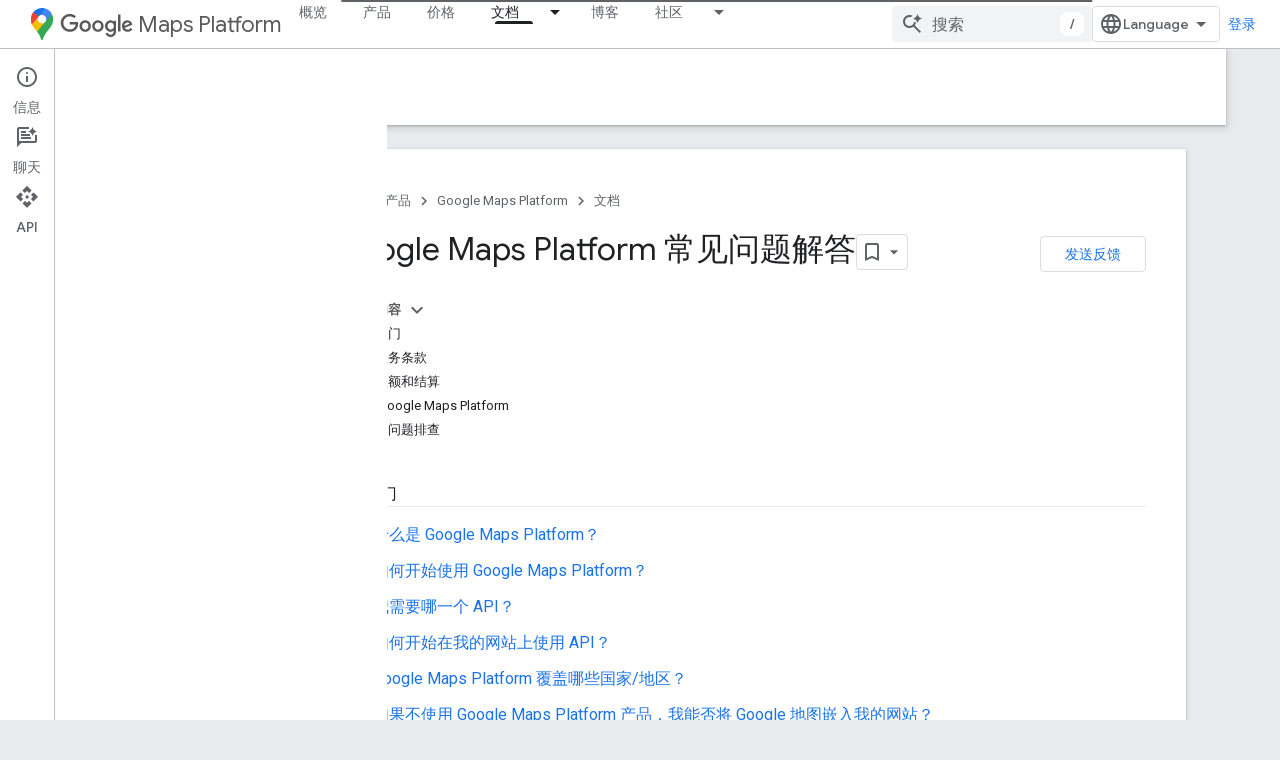

--- FILE ---
content_type: text/html; charset=utf-8
request_url: https://developers.google.com/maps/faq?authuser=7&hl=zh-cn
body_size: 61973
content:









<!doctype html>
<html 
      lang="zh-CN-x-mtfrom-en"
      dir="ltr">
  <head>
    <meta name="google-signin-client-id" content="721724668570-nbkv1cfusk7kk4eni4pjvepaus73b13t.apps.googleusercontent.com"><meta name="google-signin-scope"
          content="profile email https://www.googleapis.com/auth/developerprofiles https://www.googleapis.com/auth/developerprofiles.award https://www.googleapis.com/auth/devprofiles.full_control.firstparty"><meta property="og:site_name" content="Google for Developers">
    <meta property="og:type" content="website"><meta name="theme-color" content="#fff"><meta charset="utf-8">
    <meta content="IE=Edge" http-equiv="X-UA-Compatible">
    <meta name="viewport" content="width=device-width, initial-scale=1">
    

    <link rel="manifest" href="/_pwa/developers/manifest.json"
          crossorigin="use-credentials">
    <link rel="preconnect" href="//www.gstatic.com" crossorigin>
    <link rel="preconnect" href="//fonts.gstatic.com" crossorigin>
    <link rel="preconnect" href="//fonts.googleapis.com" crossorigin>
    <link rel="preconnect" href="//apis.google.com" crossorigin>
    <link rel="preconnect" href="//www.google-analytics.com" crossorigin><link rel="stylesheet" href="//fonts.googleapis.com/css?family=Google+Sans:400,500|Roboto:400,400italic,500,500italic,700,700italic|Roboto+Mono:400,500,700&display=swap">
      <link rel="stylesheet"
            href="//fonts.googleapis.com/css2?family=Material+Icons&family=Material+Symbols+Outlined&display=block"><link rel="stylesheet" href="https://www.gstatic.com/devrel-devsite/prod/v6dcfc5a6ab74baade852b535c8a876ff20ade102b870fd5f49da5da2dbf570bd/developers/css/app.css">
      <link rel="shortcut icon" href="https://www.gstatic.com/devrel-devsite/prod/v6dcfc5a6ab74baade852b535c8a876ff20ade102b870fd5f49da5da2dbf570bd/developers/images/favicon-new.png">
    <link rel="apple-touch-icon" href="https://www.gstatic.com/devrel-devsite/prod/v6dcfc5a6ab74baade852b535c8a876ff20ade102b870fd5f49da5da2dbf570bd/developers/images/touchicon-180-new.png"><link rel="canonical" href="https://developers.google.com/maps/faq?hl=zh-cn"><link rel="search" type="application/opensearchdescription+xml"
            title="Google for Developers" href="https://developers.google.com/s/opensearch.xml?authuser=7&amp;hl=zh-cn">
      <link rel="alternate" hreflang="en"
          href="https://developers.google.com/maps/faq" /><link rel="alternate" hreflang="x-default" href="https://developers.google.com/maps/faq" /><link rel="alternate" hreflang="ar"
          href="https://developers.google.com/maps/faq?hl=ar" /><link rel="alternate" hreflang="bn"
          href="https://developers.google.com/maps/faq?hl=bn" /><link rel="alternate" hreflang="zh-Hans"
          href="https://developers.google.com/maps/faq?hl=zh-cn" /><link rel="alternate" hreflang="zh-Hant"
          href="https://developers.google.com/maps/faq?hl=zh-tw" /><link rel="alternate" hreflang="fa"
          href="https://developers.google.com/maps/faq?hl=fa" /><link rel="alternate" hreflang="fr"
          href="https://developers.google.com/maps/faq?hl=fr" /><link rel="alternate" hreflang="de"
          href="https://developers.google.com/maps/faq?hl=de" /><link rel="alternate" hreflang="he"
          href="https://developers.google.com/maps/faq?hl=he" /><link rel="alternate" hreflang="hi"
          href="https://developers.google.com/maps/faq?hl=hi" /><link rel="alternate" hreflang="id"
          href="https://developers.google.com/maps/faq?hl=id" /><link rel="alternate" hreflang="it"
          href="https://developers.google.com/maps/faq?hl=it" /><link rel="alternate" hreflang="ja"
          href="https://developers.google.com/maps/faq?hl=ja" /><link rel="alternate" hreflang="ko"
          href="https://developers.google.com/maps/faq?hl=ko" /><link rel="alternate" hreflang="pl"
          href="https://developers.google.com/maps/faq?hl=pl" /><link rel="alternate" hreflang="pt-BR"
          href="https://developers.google.com/maps/faq?hl=pt-br" /><link rel="alternate" hreflang="ru"
          href="https://developers.google.com/maps/faq?hl=ru" /><link rel="alternate" hreflang="es-419"
          href="https://developers.google.com/maps/faq?hl=es-419" /><link rel="alternate" hreflang="th"
          href="https://developers.google.com/maps/faq?hl=th" /><link rel="alternate" hreflang="tr"
          href="https://developers.google.com/maps/faq?hl=tr" /><link rel="alternate" hreflang="vi"
          href="https://developers.google.com/maps/faq?hl=vi" /><title>Google Maps Platform 常见问题解答 &nbsp;|&nbsp; Google for Developers</title>

<meta property="og:title" content="Google Maps Platform 常见问题解答 &nbsp;|&nbsp; Google for Developers"><meta property="og:url" content="https://developers.google.com/maps/faq?hl=zh-cn"><meta property="og:image" content="https://developers.google.com/static/maps/images/google-maps-platform-1200x675.png?authuser=7&amp;hl=zh-cn">
  <meta property="og:image:width" content="1200">
  <meta property="og:image:height" content="675"><meta property="og:locale" content="zh_cn"><meta name="twitter:card" content="summary_large_image"><meta name="twitter:site" content="@GMapsPlatform"><script type="application/ld+json">
  {
    "@context": "https://schema.org",
    "@type": "Article",
    
    "headline": "Google Maps Platform 常见问题解答"
  }
</script><script type="application/ld+json">
  {
    "@context": "https://schema.org",
    "@type": "BreadcrumbList",
    "itemListElement": [{
      "@type": "ListItem",
      "position": 1,
      "name": "Google Maps Platform",
      "item": "https://developers.google.com/maps"
    },{
      "@type": "ListItem",
      "position": 2,
      "name": "Google Maps Platform 常见问题解答",
      "item": "https://developers.google.com/maps/faq"
    }]
  }
  </script><link rel="alternate machine-translated-from" hreflang="en"
        href="https://developers.google.com/maps/faq?hl=en&amp;authuser=7">
  
    
    
    
  
  


  

    
      <link rel="stylesheet" href="/extras.css"></head>
  <body class="color-scheme--light"
        template="page"
        theme="white"
        type="article"
        
        
        
        layout="docs"
        
        
        
        
        
          
            concierge='closed'
          
        
        display-toc
        pending>
  
    <devsite-progress type="indeterminate" id="app-progress"></devsite-progress>
  
  
    <a href="#main-content" class="skip-link button">
      
      跳至主要内容
    </a>
    <section class="devsite-wrapper">
      <devsite-cookie-notification-bar></devsite-cookie-notification-bar><devsite-header role="banner">
  
    





















<div class="devsite-header--inner" data-nosnippet>
  <div class="devsite-top-logo-row-wrapper-wrapper">
    <div class="devsite-top-logo-row-wrapper">
      <div class="devsite-top-logo-row">
        <button type="button" id="devsite-hamburger-menu"
          class="devsite-header-icon-button button-flat material-icons gc-analytics-event"
          data-category="Site-Wide Custom Events"
          data-label="Navigation menu button"
          visually-hidden
          aria-label="打开菜单">
        </button>
        
<div class="devsite-product-name-wrapper">

  
    
  
  <a href="https://developers.google.com/maps?authuser=7&amp;hl=zh-cn">
    
  <div class="devsite-product-logo-container"
       
       
       
    size="medium"
  >
  
    <picture>
      
      <img class="devsite-product-logo"
           alt="Google Maps Platform"
           src="https://developers.google.com/static/maps/images/maps-icon.svg?authuser=7&amp;hl=zh-cn"
           srcset=" /static/maps/images/maps-icon.svg"
           sizes="64px"
           loading="lazy"
           >
    </picture>
  
  </div>
  
  </a>
  

  



  
  
  <span class="devsite-product-name">
    <ul class="devsite-breadcrumb-list"
  >
  
  <li class="devsite-breadcrumb-item
             devsite-has-google-wordmark">
    
    
    
      
      
        
  <a href="https://developers.google.com/maps?authuser=7&amp;hl=zh-cn"
      
        class="devsite-breadcrumb-link gc-analytics-event"
      
        data-category="Site-Wide Custom Events"
      
        data-label="Upper Header"
      
        data-value="1"
      
        track-type="globalNav"
      
        track-name="breadcrumb"
      
        track-metadata-position="1"
      
        track-metadata-eventdetail="Google Maps Platform"
      
    >
    
          <svg class="devsite-google-wordmark"
       xmlns="http://www.w3.org/2000/svg"
       viewBox="0 0 148 48">
    <title>Google</title>
    <path class="devsite-google-wordmark-svg-path" d="M19.58,37.65c-9.87,0-18.17-8.04-18.17-17.91c0-9.87,8.3-17.91,18.17-17.91c5.46,0,9.35,2.14,12.27,4.94l-3.45,3.45c-2.1-1.97-4.93-3.49-8.82-3.49c-7.21,0-12.84,5.81-12.84,13.02c0,7.21,5.64,13.02,12.84,13.02c4.67,0,7.34-1.88,9.04-3.58c1.4-1.4,2.32-3.41,2.66-6.16H19.58v-4.89h16.47c0.18,0.87,0.26,1.92,0.26,3.06c0,3.67-1.01,8.21-4.24,11.44C28.93,35.9,24.91,37.65,19.58,37.65z M61.78,26.12c0,6.64-5.1,11.53-11.36,11.53s-11.36-4.89-11.36-11.53c0-6.68,5.1-11.53,11.36-11.53S61.78,19.43,61.78,26.12z M56.8,26.12c0-4.15-2.96-6.99-6.39-6.99c-3.43,0-6.39,2.84-6.39,6.99c0,4.11,2.96,6.99,6.39,6.99C53.84,33.11,56.8,30.22,56.8,26.12z M87.25,26.12c0,6.64-5.1,11.53-11.36,11.53c-6.26,0-11.36-4.89-11.36-11.53c0-6.68,5.1-11.53,11.36-11.53C82.15,14.59,87.25,19.43,87.25,26.12zM82.28,26.12c0-4.15-2.96-6.99-6.39-6.99c-3.43,0-6.39,2.84-6.39,6.99c0,4.11,2.96,6.99,6.39,6.99C79.32,33.11,82.28,30.22,82.28,26.12z M112.09,15.29v20.7c0,8.52-5.02,12.01-10.96,12.01c-5.59,0-8.95-3.76-10.22-6.81l4.41-1.83c0.79,1.88,2.71,4.1,5.81,4.1c3.8,0,6.16-2.36,6.16-6.77v-1.66h-0.18c-1.14,1.4-3.32,2.62-6.07,2.62c-5.76,0-11.05-5.02-11.05-11.49c0-6.51,5.28-11.57,11.05-11.57c2.75,0,4.93,1.22,6.07,2.58h0.18v-1.88H112.09z M107.64,26.16c0-4.06-2.71-7.03-6.16-7.03c-3.49,0-6.42,2.97-6.42,7.03c0,4.02,2.93,6.94,6.42,6.94C104.93,33.11,107.64,30.18,107.64,26.16z M120.97,3.06v33.89h-5.07V3.06H120.97z M140.89,29.92l3.93,2.62c-1.27,1.88-4.32,5.11-9.61,5.11c-6.55,0-11.28-5.07-11.28-11.53c0-6.86,4.77-11.53,10.71-11.53c5.98,0,8.91,4.76,9.87,7.34l0.52,1.31l-15.42,6.38c1.18,2.31,3.01,3.49,5.59,3.49C137.79,33.11,139.58,31.84,140.89,29.92zM128.79,25.77l10.31-4.28c-0.57-1.44-2.27-2.45-4.28-2.45C132.24,19.04,128.66,21.31,128.79,25.77z"/>
  </svg>Maps Platform
        
  </a>
  
      
    
  </li>
  
</ul>
  </span>

</div>
        <div class="devsite-top-logo-row-middle">
          <div class="devsite-header-upper-tabs">
            
              
              
  <devsite-tabs class="upper-tabs">

    <nav class="devsite-tabs-wrapper" aria-label="上面的标签页">
      
        
          <tab  >
            
    <a href="https://mapsplatform.google.com/?authuser=7&amp;hl=zh-cn"
    class="devsite-tabs-content gc-analytics-event "
      track-metadata-eventdetail="https://mapsplatform.google.com/?authuser=7&amp;hl=zh-cn"
    
       track-type="nav"
       track-metadata-position="nav - 概览"
       track-metadata-module="primary nav"
       
       
         
           data-category="home"
         
           data-label="navTopMenu"
         
           track-name="概览"
         
           data-action="tabClick"
         
       >
    概览
  
    </a>
    
  
          </tab>
        
      
        
          <tab  >
            
    <a href="https://mapsplatform.google.com/maps-products/?authuser=7&amp;hl=zh-cn"
    class="devsite-tabs-content gc-analytics-event "
      track-metadata-eventdetail="https://mapsplatform.google.com/maps-products/?authuser=7&amp;hl=zh-cn"
    
       track-type="nav"
       track-metadata-position="nav - 产品"
       track-metadata-module="primary nav"
       
       
         
           data-category="products"
         
           data-label="navTopMenu"
         
           track-name="产品"
         
           data-action="tabClick"
         
       >
    产品
  
    </a>
    
  
          </tab>
        
      
        
          <tab  >
            
    <a href="https://mapsplatform.google.com/pricing/?authuser=7&amp;hl=zh-cn"
    class="devsite-tabs-content gc-analytics-event "
      track-metadata-eventdetail="https://mapsplatform.google.com/pricing/?authuser=7&amp;hl=zh-cn"
    
       track-type="nav"
       track-metadata-position="nav - 价格"
       track-metadata-module="primary nav"
       
       
         
           data-category="pricing"
         
           data-label="navTopMenu"
         
           track-name="价格"
         
           data-action="tabClick"
         
       >
    价格
  
    </a>
    
  
          </tab>
        
      
        
          <tab class="devsite-dropdown
    devsite-dropdown-full
    devsite-active
    
    ">
  
    <a href="https://developers.google.com/maps/documentation?authuser=7&amp;hl=zh-cn"
    class="devsite-tabs-content gc-analytics-event "
      track-metadata-eventdetail="https://developers.google.com/maps/documentation?authuser=7&amp;hl=zh-cn"
    
       track-type="nav"
       track-metadata-position="nav - 文档"
       track-metadata-module="primary nav"
       aria-label="文档, selected" 
       
         
           data-category="documentation"
         
           data-label="navTopMenu"
         
           track-name="文档"
         
           data-action="tabClick"
         
       >
    文档
  
    </a>
    
      <button
         aria-haspopup="menu"
         aria-expanded="false"
         aria-label="以下项的下拉菜单 文档"
         track-type="nav"
         track-metadata-eventdetail="https://developers.google.com/maps/documentation?authuser=7&amp;hl=zh-cn"
         track-metadata-position="nav - 文档"
         track-metadata-module="primary nav"
         
          
            data-category="documentation"
          
            data-label="navTopMenu"
          
            track-name="文档"
          
            data-action="tabClick"
          
        
         class="devsite-tabs-dropdown-toggle devsite-icon devsite-icon-arrow-drop-down"></button>
    
  
  <div class="devsite-tabs-dropdown" role="menu" aria-label="submenu" hidden>
    
    <div class="devsite-tabs-dropdown-content">
      
        <div class="devsite-tabs-dropdown-column
                    ">
          
            <ul class="devsite-tabs-dropdown-section
                       ">
              
                <li class="devsite-nav-title" role="heading" tooltip>开始使用</li>
              
              
              
                <li class="devsite-nav-item">
                  <a href="https://developers.google.com/maps/get-started?authuser=7&amp;hl=zh-cn"
                    
                     track-type="nav"
                     track-metadata-eventdetail="https://developers.google.com/maps/get-started?authuser=7&amp;hl=zh-cn"
                     track-metadata-position="nav - 文档"
                     track-metadata-module="tertiary nav"
                     
                       track-metadata-module_headline="开始使用"
                     
                     tooltip
                  >
                    
                    <div class="devsite-nav-item-title">
                      开始使用 Google Maps Platform
                    </div>
                    
                  </a>
                </li>
              
                <li class="devsite-nav-item">
                  <a href="https://developers.google.com/maps/documentation/capabilities-explorer?authuser=7&amp;hl=zh-cn"
                    
                     track-type="nav"
                     track-metadata-eventdetail="https://developers.google.com/maps/documentation/capabilities-explorer?authuser=7&amp;hl=zh-cn"
                     track-metadata-position="nav - 文档"
                     track-metadata-module="tertiary nav"
                     
                       track-metadata-module_headline="开始使用"
                     
                     tooltip
                  >
                    
                    <div class="devsite-nav-item-title">
                      功能探索器
                    </div>
                    
                  </a>
                </li>
              
                <li class="devsite-nav-item">
                  <a href="https://developers.google.com/maps/billing-and-pricing?authuser=7&amp;hl=zh-cn"
                    
                      class="gc-analytics-event"
                    
                     track-type="nav"
                     track-metadata-eventdetail="https://developers.google.com/maps/billing-and-pricing?authuser=7&amp;hl=zh-cn"
                     track-metadata-position="nav - 文档"
                     track-metadata-module="tertiary nav"
                     
                       track-metadata-module_headline="开始使用"
                     
                     tooltip
                  
                    
                     data-category="pricing"
                    
                     data-action="tabClick"
                    
                     data-label="documentationMenu"
                    
                  >
                    
                    <div class="devsite-nav-item-title">
                      价格和结算
                    </div>
                    
                  </a>
                </li>
              
                <li class="devsite-nav-item">
                  <a href="https://mapsplatform.google.com/resources/trust-center?authuser=7&amp;hl=zh-cn"
                    
                     track-type="nav"
                     track-metadata-eventdetail="https://mapsplatform.google.com/resources/trust-center?authuser=7&amp;hl=zh-cn"
                     track-metadata-position="nav - 文档"
                     track-metadata-module="tertiary nav"
                     
                       track-metadata-module_headline="开始使用"
                     
                     tooltip
                  >
                    
                    <div class="devsite-nav-item-title">
                      安全与合规性
                    </div>
                    
                  </a>
                </li>
              
                <li class="devsite-nav-item">
                  <a href="https://developers.google.com/maps/billing-and-pricing/reporting-and-monitoring?authuser=7&amp;hl=zh-cn"
                    
                     track-type="nav"
                     track-metadata-eventdetail="https://developers.google.com/maps/billing-and-pricing/reporting-and-monitoring?authuser=7&amp;hl=zh-cn"
                     track-metadata-position="nav - 文档"
                     track-metadata-module="tertiary nav"
                     
                       track-metadata-module_headline="开始使用"
                     
                     tooltip
                  >
                    
                    <div class="devsite-nav-item-title">
                      报告与监控
                    </div>
                    
                  </a>
                </li>
              
                <li class="devsite-nav-item">
                  <a href="https://developers.google.com/maps/faq?authuser=7&amp;hl=zh-cn"
                    
                     track-type="nav"
                     track-metadata-eventdetail="https://developers.google.com/maps/faq?authuser=7&amp;hl=zh-cn"
                     track-metadata-position="nav - 文档"
                     track-metadata-module="tertiary nav"
                     
                       track-metadata-module_headline="开始使用"
                     
                     tooltip
                  >
                    
                    <div class="devsite-nav-item-title">
                      常见问题解答
                    </div>
                    
                  </a>
                </li>
              
                <li class="devsite-nav-item">
                  <a href="https://developers.google.com/maps/support?authuser=7&amp;hl=zh-cn"
                    
                     track-type="nav"
                     track-metadata-eventdetail="https://developers.google.com/maps/support?authuser=7&amp;hl=zh-cn"
                     track-metadata-position="nav - 文档"
                     track-metadata-module="tertiary nav"
                     
                       track-metadata-module_headline="开始使用"
                     
                     tooltip
                  >
                    
                    <div class="devsite-nav-item-title">
                      支持和资源
                    </div>
                    
                  </a>
                </li>
              
                <li class="devsite-nav-item">
                  <a href="https://developers.google.com/maps/support/care?authuser=7&amp;hl=zh-cn"
                    
                     track-type="nav"
                     track-metadata-eventdetail="https://developers.google.com/maps/support/care?authuser=7&amp;hl=zh-cn"
                     track-metadata-position="nav - 文档"
                     track-metadata-module="tertiary nav"
                     
                       track-metadata-module_headline="开始使用"
                     
                     tooltip
                  >
                    
                    <div class="devsite-nav-item-title">
                      客户服务
                    </div>
                    
                  </a>
                </li>
              
                <li class="devsite-nav-item">
                  <a href="https://developers.google.com/maps/incident-management?authuser=7&amp;hl=zh-cn"
                    
                     track-type="nav"
                     track-metadata-eventdetail="https://developers.google.com/maps/incident-management?authuser=7&amp;hl=zh-cn"
                     track-metadata-position="nav - 文档"
                     track-metadata-module="tertiary nav"
                     
                       track-metadata-module_headline="开始使用"
                     
                     tooltip
                  >
                    
                    <div class="devsite-nav-item-title">
                      突发事件管理
                    </div>
                    
                  </a>
                </li>
              
            </ul>
          
        </div>
      
        <div class="devsite-tabs-dropdown-column
                    ">
          
            <ul class="devsite-tabs-dropdown-section
                       ">
              
                <li class="devsite-nav-title" role="heading" tooltip>地图</li>
              
              
              
                <li class="devsite-nav-item">
                  <a href="https://developers.google.com/maps/documentation/javascript?authuser=7&amp;hl=zh-cn"
                    
                     track-type="nav"
                     track-metadata-eventdetail="https://developers.google.com/maps/documentation/javascript?authuser=7&amp;hl=zh-cn"
                     track-metadata-position="nav - 文档"
                     track-metadata-module="tertiary nav"
                     
                       track-metadata-module_headline="地图"
                     
                     tooltip
                  >
                    
                    <div class="devsite-nav-item-title">
                      Maps JavaScript API
                    </div>
                    
                  </a>
                </li>
              
                <li class="devsite-nav-item">
                  <a href="https://developers.google.com/maps/documentation/android-sdk?authuser=7&amp;hl=zh-cn"
                    
                     track-type="nav"
                     track-metadata-eventdetail="https://developers.google.com/maps/documentation/android-sdk?authuser=7&amp;hl=zh-cn"
                     track-metadata-position="nav - 文档"
                     track-metadata-module="tertiary nav"
                     
                       track-metadata-module_headline="地图"
                     
                     tooltip
                  >
                    
                    <div class="devsite-nav-item-title">
                      Maps SDK for Android
                    </div>
                    
                  </a>
                </li>
              
                <li class="devsite-nav-item">
                  <a href="https://developers.google.com/maps/documentation/ios-sdk?authuser=7&amp;hl=zh-cn"
                    
                     track-type="nav"
                     track-metadata-eventdetail="https://developers.google.com/maps/documentation/ios-sdk?authuser=7&amp;hl=zh-cn"
                     track-metadata-position="nav - 文档"
                     track-metadata-module="tertiary nav"
                     
                       track-metadata-module_headline="地图"
                     
                     tooltip
                  >
                    
                    <div class="devsite-nav-item-title">
                      Maps SDK for iOS
                    </div>
                    
                  </a>
                </li>
              
                <li class="devsite-nav-item">
                  <a href="https://developers.google.com/maps/flutter-package/overview?authuser=7&amp;hl=zh-cn"
                    
                     track-type="nav"
                     track-metadata-eventdetail="https://developers.google.com/maps/flutter-package/overview?authuser=7&amp;hl=zh-cn"
                     track-metadata-position="nav - 文档"
                     track-metadata-module="tertiary nav"
                     
                       track-metadata-module_headline="地图"
                     
                     tooltip
                  >
                    
                    <div class="devsite-nav-item-title">
                      Flutter 版 Google 地图
                    </div>
                    
                  </a>
                </li>
              
                <li class="devsite-nav-item">
                  <a href="https://developers.google.com/maps/documentation/embed?authuser=7&amp;hl=zh-cn"
                    
                     track-type="nav"
                     track-metadata-eventdetail="https://developers.google.com/maps/documentation/embed?authuser=7&amp;hl=zh-cn"
                     track-metadata-position="nav - 文档"
                     track-metadata-module="tertiary nav"
                     
                       track-metadata-module_headline="地图"
                     
                     tooltip
                  >
                    
                    <div class="devsite-nav-item-title">
                      Maps Embed API
                    </div>
                    
                  </a>
                </li>
              
                <li class="devsite-nav-item">
                  <a href="https://developers.google.com/maps/documentation/maps-static?authuser=7&amp;hl=zh-cn"
                    
                     track-type="nav"
                     track-metadata-eventdetail="https://developers.google.com/maps/documentation/maps-static?authuser=7&amp;hl=zh-cn"
                     track-metadata-position="nav - 文档"
                     track-metadata-module="tertiary nav"
                     
                       track-metadata-module_headline="地图"
                     
                     tooltip
                  >
                    
                    <div class="devsite-nav-item-title">
                      Maps Static API
                    </div>
                    
                  </a>
                </li>
              
                <li class="devsite-nav-item">
                  <a href="https://developers.google.com/maps/documentation/street-view-insights?authuser=7&amp;hl=zh-cn"
                    
                     track-type="nav"
                     track-metadata-eventdetail="https://developers.google.com/maps/documentation/street-view-insights?authuser=7&amp;hl=zh-cn"
                     track-metadata-position="nav - 文档"
                     track-metadata-module="tertiary nav"
                     
                       track-metadata-module_headline="地图"
                     
                     tooltip
                  >
                    
                    <div class="devsite-nav-item-title">
                      Street View Insights
                    </div>
                    
                  </a>
                </li>
              
                <li class="devsite-nav-item">
                  <a href="https://developers.google.com/maps/documentation/streetview?authuser=7&amp;hl=zh-cn"
                    
                     track-type="nav"
                     track-metadata-eventdetail="https://developers.google.com/maps/documentation/streetview?authuser=7&amp;hl=zh-cn"
                     track-metadata-position="nav - 文档"
                     track-metadata-module="tertiary nav"
                     
                       track-metadata-module_headline="地图"
                     
                     tooltip
                  >
                    
                    <div class="devsite-nav-item-title">
                      Street View Static API
                    </div>
                    
                  </a>
                </li>
              
                <li class="devsite-nav-item">
                  <a href="https://developers.google.com/maps/documentation/urls?authuser=7&amp;hl=zh-cn"
                    
                     track-type="nav"
                     track-metadata-eventdetail="https://developers.google.com/maps/documentation/urls?authuser=7&amp;hl=zh-cn"
                     track-metadata-position="nav - 文档"
                     track-metadata-module="tertiary nav"
                     
                       track-metadata-module_headline="地图"
                     
                     tooltip
                  >
                    
                    <div class="devsite-nav-item-title">
                      地图网址
                    </div>
                    
                  </a>
                </li>
              
                <li class="devsite-nav-item">
                  <a href="https://developers.google.com/maps/documentation/aerial-view?authuser=7&amp;hl=zh-cn"
                    
                     track-type="nav"
                     track-metadata-eventdetail="https://developers.google.com/maps/documentation/aerial-view?authuser=7&amp;hl=zh-cn"
                     track-metadata-position="nav - 文档"
                     track-metadata-module="tertiary nav"
                     
                       track-metadata-module_headline="地图"
                     
                     tooltip
                  >
                    
                    <div class="devsite-nav-item-title">
                      Aerial View API
                    </div>
                    
                  </a>
                </li>
              
                <li class="devsite-nav-item">
                  <a href="https://developers.google.com/maps/documentation/elevation?authuser=7&amp;hl=zh-cn"
                    
                     track-type="nav"
                     track-metadata-eventdetail="https://developers.google.com/maps/documentation/elevation?authuser=7&amp;hl=zh-cn"
                     track-metadata-position="nav - 文档"
                     track-metadata-module="tertiary nav"
                     
                       track-metadata-module_headline="地图"
                     
                     tooltip
                  >
                    
                    <div class="devsite-nav-item-title">
                      Elevation API
                    </div>
                    
                  </a>
                </li>
              
                <li class="devsite-nav-item">
                  <a href="https://developers.google.com/maps/documentation/tile?authuser=7&amp;hl=zh-cn"
                    
                     track-type="nav"
                     track-metadata-eventdetail="https://developers.google.com/maps/documentation/tile?authuser=7&amp;hl=zh-cn"
                     track-metadata-position="nav - 文档"
                     track-metadata-module="tertiary nav"
                     
                       track-metadata-module_headline="地图"
                     
                     tooltip
                  >
                    
                    <div class="devsite-nav-item-title">
                      Map Tiles API
                    </div>
                    
                  </a>
                </li>
              
                <li class="devsite-nav-item">
                  <a href="https://developers.google.com/maps/documentation/datasets?authuser=7&amp;hl=zh-cn"
                    
                     track-type="nav"
                     track-metadata-eventdetail="https://developers.google.com/maps/documentation/datasets?authuser=7&amp;hl=zh-cn"
                     track-metadata-position="nav - 文档"
                     track-metadata-module="tertiary nav"
                     
                       track-metadata-module_headline="地图"
                     
                     tooltip
                  >
                    
                    <div class="devsite-nav-item-title">
                      Maps Datasets API
                    </div>
                    
                  </a>
                </li>
              
                <li class="devsite-nav-item">
                  <a href="https://developers.google.com/maps/documentation/web-components?authuser=7&amp;hl=zh-cn"
                    
                     track-type="nav"
                     track-metadata-eventdetail="https://developers.google.com/maps/documentation/web-components?authuser=7&amp;hl=zh-cn"
                     track-metadata-position="nav - 文档"
                     track-metadata-module="tertiary nav"
                     
                       track-metadata-module_headline="地图"
                     
                     tooltip
                  >
                    
                    <div class="devsite-nav-item-title">
                      Web 组件
                    </div>
                    
                  </a>
                </li>
              
            </ul>
          
        </div>
      
        <div class="devsite-tabs-dropdown-column
                    ">
          
            <ul class="devsite-tabs-dropdown-section
                       ">
              
                <li class="devsite-nav-title" role="heading" tooltip>路线</li>
              
              
              
                <li class="devsite-nav-item">
                  <a href="https://developers.google.com/maps/documentation/routes?authuser=7&amp;hl=zh-cn"
                    
                     track-type="nav"
                     track-metadata-eventdetail="https://developers.google.com/maps/documentation/routes?authuser=7&amp;hl=zh-cn"
                     track-metadata-position="nav - 文档"
                     track-metadata-module="tertiary nav"
                     
                       track-metadata-module_headline="路线"
                     
                     tooltip
                  >
                    
                    <div class="devsite-nav-item-title">
                      Routes API
                    </div>
                    
                  </a>
                </li>
              
                <li class="devsite-nav-item">
                  <a href="https://developers.google.com/maps/documentation/navigation/android-sdk?authuser=7&amp;hl=zh-cn"
                    
                     track-type="nav"
                     track-metadata-eventdetail="https://developers.google.com/maps/documentation/navigation/android-sdk?authuser=7&amp;hl=zh-cn"
                     track-metadata-position="nav - 文档"
                     track-metadata-module="tertiary nav"
                     
                       track-metadata-module_headline="路线"
                     
                     tooltip
                  >
                    
                    <div class="devsite-nav-item-title">
                      Navigation SDK for Android
                    </div>
                    
                  </a>
                </li>
              
                <li class="devsite-nav-item">
                  <a href="https://developers.google.com/maps/documentation/navigation/ios-sdk?authuser=7&amp;hl=zh-cn"
                    
                     track-type="nav"
                     track-metadata-eventdetail="https://developers.google.com/maps/documentation/navigation/ios-sdk?authuser=7&amp;hl=zh-cn"
                     track-metadata-position="nav - 文档"
                     track-metadata-module="tertiary nav"
                     
                       track-metadata-module_headline="路线"
                     
                     tooltip
                  >
                    
                    <div class="devsite-nav-item-title">
                      Navigation SDK for iOS
                    </div>
                    
                  </a>
                </li>
              
                <li class="devsite-nav-item">
                  <a href="https://developers.google.com/maps/documentation/cross-platform/navigation?authuser=7&amp;hl=zh-cn"
                    
                     track-type="nav"
                     track-metadata-eventdetail="https://developers.google.com/maps/documentation/cross-platform/navigation?authuser=7&amp;hl=zh-cn"
                     track-metadata-position="nav - 文档"
                     track-metadata-module="tertiary nav"
                     
                       track-metadata-module_headline="路线"
                     
                     tooltip
                  >
                    
                    <div class="devsite-nav-item-title">
                      Flutter 导航
                    </div>
                    
                  </a>
                </li>
              
                <li class="devsite-nav-item">
                  <a href="https://developers.google.com/maps/documentation/cross-platform/navigation?authuser=7&amp;hl=zh-cn"
                    
                     track-type="nav"
                     track-metadata-eventdetail="https://developers.google.com/maps/documentation/cross-platform/navigation?authuser=7&amp;hl=zh-cn"
                     track-metadata-position="nav - 文档"
                     track-metadata-module="tertiary nav"
                     
                       track-metadata-module_headline="路线"
                     
                     tooltip
                  >
                    
                    <div class="devsite-nav-item-title">
                      React Native 导航
                    </div>
                    
                  </a>
                </li>
              
                <li class="devsite-nav-item">
                  <a href="https://developers.google.com/maps/documentation/roads?authuser=7&amp;hl=zh-cn"
                    
                     track-type="nav"
                     track-metadata-eventdetail="https://developers.google.com/maps/documentation/roads?authuser=7&amp;hl=zh-cn"
                     track-metadata-position="nav - 文档"
                     track-metadata-module="tertiary nav"
                     
                       track-metadata-module_headline="路线"
                     
                     tooltip
                  >
                    
                    <div class="devsite-nav-item-title">
                      Roads API
                    </div>
                    
                  </a>
                </li>
              
                <li class="devsite-nav-item">
                  <a href="https://developers.google.com/maps/documentation/route-optimization?authuser=7&amp;hl=zh-cn"
                    
                     track-type="nav"
                     track-metadata-eventdetail="https://developers.google.com/maps/documentation/route-optimization?authuser=7&amp;hl=zh-cn"
                     track-metadata-position="nav - 文档"
                     track-metadata-module="tertiary nav"
                     
                       track-metadata-module_headline="路线"
                     
                     tooltip
                  >
                    
                    <div class="devsite-nav-item-title">
                      Route Optimization API
                    </div>
                    
                  </a>
                </li>
              
            </ul>
          
            <ul class="devsite-tabs-dropdown-section
                       ">
              
                <li class="devsite-nav-title" role="heading" tooltip>Analytics</li>
              
              
              
                <li class="devsite-nav-item">
                  <a href="https://developers.google.com/maps/documentation/earth?authuser=7&amp;hl=zh-cn"
                    
                     track-type="nav"
                     track-metadata-eventdetail="https://developers.google.com/maps/documentation/earth?authuser=7&amp;hl=zh-cn"
                     track-metadata-position="nav - 文档"
                     track-metadata-module="tertiary nav"
                     
                       track-metadata-module_headline="路线"
                     
                     tooltip
                  >
                    
                    <div class="devsite-nav-item-title">
                      Google 地球
                    </div>
                    
                  </a>
                </li>
              
                <li class="devsite-nav-item">
                  <a href="https://developers.google.com/maps/documentation/placesinsights?authuser=7&amp;hl=zh-cn"
                    
                     track-type="nav"
                     track-metadata-eventdetail="https://developers.google.com/maps/documentation/placesinsights?authuser=7&amp;hl=zh-cn"
                     track-metadata-position="nav - 文档"
                     track-metadata-module="tertiary nav"
                     
                       track-metadata-module_headline="路线"
                     
                     tooltip
                  >
                    
                    <div class="devsite-nav-item-title">
                      地点数据分析
                    </div>
                    
                  </a>
                </li>
              
                <li class="devsite-nav-item">
                  <a href="https://developers.google.com/maps/documentation/imagery-insights?authuser=7&amp;hl=zh-cn"
                    
                     track-type="nav"
                     track-metadata-eventdetail="https://developers.google.com/maps/documentation/imagery-insights?authuser=7&amp;hl=zh-cn"
                     track-metadata-position="nav - 文档"
                     track-metadata-module="tertiary nav"
                     
                       track-metadata-module_headline="路线"
                     
                     tooltip
                  >
                    
                    <div class="devsite-nav-item-title">
                      图像数据分析
                    </div>
                    
                  </a>
                </li>
              
                <li class="devsite-nav-item">
                  <a href="https://developers.google.com/maps/documentation/roads-management-insights?authuser=7&amp;hl=zh-cn"
                    
                     track-type="nav"
                     track-metadata-eventdetail="https://developers.google.com/maps/documentation/roads-management-insights?authuser=7&amp;hl=zh-cn"
                     track-metadata-position="nav - 文档"
                     track-metadata-module="tertiary nav"
                     
                       track-metadata-module_headline="路线"
                     
                     tooltip
                  >
                    
                    <div class="devsite-nav-item-title">
                      道路管理数据分析
                    </div>
                    
                  </a>
                </li>
              
            </ul>
          
        </div>
      
        <div class="devsite-tabs-dropdown-column
                    ">
          
            <ul class="devsite-tabs-dropdown-section
                       ">
              
                <li class="devsite-nav-title" role="heading" tooltip>地点</li>
              
              
              
                <li class="devsite-nav-item">
                  <a href="https://developers.google.com/maps/documentation/places/web-service?authuser=7&amp;hl=zh-cn"
                    
                     track-type="nav"
                     track-metadata-eventdetail="https://developers.google.com/maps/documentation/places/web-service?authuser=7&amp;hl=zh-cn"
                     track-metadata-position="nav - 文档"
                     track-metadata-module="tertiary nav"
                     
                       track-metadata-module_headline="地点"
                     
                     tooltip
                  >
                    
                    <div class="devsite-nav-item-title">
                      Places API
                    </div>
                    
                  </a>
                </li>
              
                <li class="devsite-nav-item">
                  <a href="https://developers.google.com/maps/documentation/places/android-sdk?authuser=7&amp;hl=zh-cn"
                    
                     track-type="nav"
                     track-metadata-eventdetail="https://developers.google.com/maps/documentation/places/android-sdk?authuser=7&amp;hl=zh-cn"
                     track-metadata-position="nav - 文档"
                     track-metadata-module="tertiary nav"
                     
                       track-metadata-module_headline="地点"
                     
                     tooltip
                  >
                    
                    <div class="devsite-nav-item-title">
                      Places SDK for Android
                    </div>
                    
                  </a>
                </li>
              
                <li class="devsite-nav-item">
                  <a href="https://developers.google.com/maps/documentation/places/ios-sdk?authuser=7&amp;hl=zh-cn"
                    
                     track-type="nav"
                     track-metadata-eventdetail="https://developers.google.com/maps/documentation/places/ios-sdk?authuser=7&amp;hl=zh-cn"
                     track-metadata-position="nav - 文档"
                     track-metadata-module="tertiary nav"
                     
                       track-metadata-module_headline="地点"
                     
                     tooltip
                  >
                    
                    <div class="devsite-nav-item-title">
                      Places SDK for iOS
                    </div>
                    
                  </a>
                </li>
              
                <li class="devsite-nav-item">
                  <a href="https://developers.google.com/maps/documentation/javascript/places-js?authuser=7&amp;hl=zh-cn"
                    
                     track-type="nav"
                     track-metadata-eventdetail="https://developers.google.com/maps/documentation/javascript/places-js?authuser=7&amp;hl=zh-cn"
                     track-metadata-position="nav - 文档"
                     track-metadata-module="tertiary nav"
                     
                       track-metadata-module_headline="地点"
                     
                     tooltip
                  >
                    
                    <div class="devsite-nav-item-title">
                      Maps JavaScript API 地点库
                    </div>
                    
                  </a>
                </li>
              
                <li class="devsite-nav-item">
                  <a href="https://developers.google.com/maps/documentation/geocoding?authuser=7&amp;hl=zh-cn"
                    
                     track-type="nav"
                     track-metadata-eventdetail="https://developers.google.com/maps/documentation/geocoding?authuser=7&amp;hl=zh-cn"
                     track-metadata-position="nav - 文档"
                     track-metadata-module="tertiary nav"
                     
                       track-metadata-module_headline="地点"
                     
                     tooltip
                  >
                    
                    <div class="devsite-nav-item-title">
                      Geocoding API
                    </div>
                    
                  </a>
                </li>
              
                <li class="devsite-nav-item">
                  <a href="https://developers.google.com/maps/documentation/geolocation?authuser=7&amp;hl=zh-cn"
                    
                     track-type="nav"
                     track-metadata-eventdetail="https://developers.google.com/maps/documentation/geolocation?authuser=7&amp;hl=zh-cn"
                     track-metadata-position="nav - 文档"
                     track-metadata-module="tertiary nav"
                     
                       track-metadata-module_headline="地点"
                     
                     tooltip
                  >
                    
                    <div class="devsite-nav-item-title">
                      Geolocation API
                    </div>
                    
                  </a>
                </li>
              
                <li class="devsite-nav-item">
                  <a href="https://developers.google.com/maps/documentation/address-validation?authuser=7&amp;hl=zh-cn"
                    
                     track-type="nav"
                     track-metadata-eventdetail="https://developers.google.com/maps/documentation/address-validation?authuser=7&amp;hl=zh-cn"
                     track-metadata-position="nav - 文档"
                     track-metadata-module="tertiary nav"
                     
                       track-metadata-module_headline="地点"
                     
                     tooltip
                  >
                    
                    <div class="devsite-nav-item-title">
                      Address Validation API
                    </div>
                    
                  </a>
                </li>
              
                <li class="devsite-nav-item">
                  <a href="https://developers.google.com/maps/documentation/timezone?authuser=7&amp;hl=zh-cn"
                    
                     track-type="nav"
                     track-metadata-eventdetail="https://developers.google.com/maps/documentation/timezone?authuser=7&amp;hl=zh-cn"
                     track-metadata-position="nav - 文档"
                     track-metadata-module="tertiary nav"
                     
                       track-metadata-module_headline="地点"
                     
                     tooltip
                  >
                    
                    <div class="devsite-nav-item-title">
                      Time Zone API
                    </div>
                    
                  </a>
                </li>
              
                <li class="devsite-nav-item">
                  <a href="https://developers.google.com/maps/documentation/places-aggregate?authuser=7&amp;hl=zh-cn"
                    
                     track-type="nav"
                     track-metadata-eventdetail="https://developers.google.com/maps/documentation/places-aggregate?authuser=7&amp;hl=zh-cn"
                     track-metadata-position="nav - 文档"
                     track-metadata-module="tertiary nav"
                     
                       track-metadata-module_headline="地点"
                     
                     tooltip
                  >
                    
                    <div class="devsite-nav-item-title">
                      Places Aggregate API
                    </div>
                    
                  </a>
                </li>
              
            </ul>
          
            <ul class="devsite-tabs-dropdown-section
                       ">
              
                <li class="devsite-nav-title" role="heading" tooltip>环境</li>
              
              
              
                <li class="devsite-nav-item">
                  <a href="https://developers.google.com/maps/documentation/air-quality?authuser=7&amp;hl=zh-cn"
                    
                     track-type="nav"
                     track-metadata-eventdetail="https://developers.google.com/maps/documentation/air-quality?authuser=7&amp;hl=zh-cn"
                     track-metadata-position="nav - 文档"
                     track-metadata-module="tertiary nav"
                     
                       track-metadata-module_headline="地点"
                     
                     tooltip
                  >
                    
                    <div class="devsite-nav-item-title">
                      Air Quality API
                    </div>
                    
                  </a>
                </li>
              
                <li class="devsite-nav-item">
                  <a href="https://developers.google.com/maps/documentation/pollen?authuser=7&amp;hl=zh-cn"
                    
                     track-type="nav"
                     track-metadata-eventdetail="https://developers.google.com/maps/documentation/pollen?authuser=7&amp;hl=zh-cn"
                     track-metadata-position="nav - 文档"
                     track-metadata-module="tertiary nav"
                     
                       track-metadata-module_headline="地点"
                     
                     tooltip
                  >
                    
                    <div class="devsite-nav-item-title">
                      Pollen API
                    </div>
                    
                  </a>
                </li>
              
                <li class="devsite-nav-item">
                  <a href="https://developers.google.com/maps/documentation/solar?authuser=7&amp;hl=zh-cn"
                    
                     track-type="nav"
                     track-metadata-eventdetail="https://developers.google.com/maps/documentation/solar?authuser=7&amp;hl=zh-cn"
                     track-metadata-position="nav - 文档"
                     track-metadata-module="tertiary nav"
                     
                       track-metadata-module_headline="地点"
                     
                     tooltip
                  >
                    
                    <div class="devsite-nav-item-title">
                      Solar API
                    </div>
                    
                  </a>
                </li>
              
                <li class="devsite-nav-item">
                  <a href="https://developers.google.com/maps/documentation/weather?authuser=7&amp;hl=zh-cn"
                    
                     track-type="nav"
                     track-metadata-eventdetail="https://developers.google.com/maps/documentation/weather?authuser=7&amp;hl=zh-cn"
                     track-metadata-position="nav - 文档"
                     track-metadata-module="tertiary nav"
                     
                       track-metadata-module_headline="地点"
                     
                     tooltip
                  >
                    
                    <div class="devsite-nav-item-title">
                      Weather API
                    </div>
                    
                  </a>
                </li>
              
            </ul>
          
        </div>
      
        <div class="devsite-tabs-dropdown-column
                    ">
          
            <ul class="devsite-tabs-dropdown-section
                       ">
              
                <li class="devsite-nav-title" role="heading" tooltip>解决方案</li>
              
              
              
                <li class="devsite-nav-item">
                  <a href="https://developers.google.com/maps/ai/build-with-ai?authuser=7&amp;hl=zh-cn"
                    
                     track-type="nav"
                     track-metadata-eventdetail="https://developers.google.com/maps/ai/build-with-ai?authuser=7&amp;hl=zh-cn"
                     track-metadata-position="nav - 文档"
                     track-metadata-module="tertiary nav"
                     
                       track-metadata-module_headline="解决方案"
                     
                     tooltip
                  >
                    
                    <div class="devsite-nav-item-title">
                      Google 地图应用构建智能体
                    </div>
                    
                  </a>
                </li>
              
                <li class="devsite-nav-item">
                  <a href="https://developers.google.com/maps/solutions?authuser=7&amp;hl=zh-cn"
                    
                     track-type="nav"
                     track-metadata-eventdetail="https://developers.google.com/maps/solutions?authuser=7&amp;hl=zh-cn"
                     track-metadata-position="nav - 文档"
                     track-metadata-module="tertiary nav"
                     
                       track-metadata-module_headline="解决方案"
                     
                     tooltip
                  >
                    
                    <div class="devsite-nav-item-title">
                      行业解决方案
                    </div>
                    
                  </a>
                </li>
              
                <li class="devsite-nav-item">
                  <a href="https://developers.google.com/maps/documentation/mobility?authuser=7&amp;hl=zh-cn"
                    
                     track-type="nav"
                     track-metadata-eventdetail="https://developers.google.com/maps/documentation/mobility?authuser=7&amp;hl=zh-cn"
                     track-metadata-position="nav - 文档"
                     track-metadata-module="tertiary nav"
                     
                       track-metadata-module_headline="解决方案"
                     
                     tooltip
                  >
                    
                    <div class="devsite-nav-item-title">
                      Mobility 服务
                    </div>
                    
                  </a>
                </li>
              
            </ul>
          
            <ul class="devsite-tabs-dropdown-section
                       ">
              
                <li class="devsite-nav-title" role="heading" tooltip>其他资源</li>
              
              
              
                <li class="devsite-nav-item">
                  <a href="https://developers.google.com/maps/api-security-best-practices?authuser=7&amp;hl=zh-cn"
                    
                     track-type="nav"
                     track-metadata-eventdetail="https://developers.google.com/maps/api-security-best-practices?authuser=7&amp;hl=zh-cn"
                     track-metadata-position="nav - 文档"
                     track-metadata-module="tertiary nav"
                     
                       track-metadata-module_headline="解决方案"
                     
                     tooltip
                  >
                    
                    <div class="devsite-nav-item-title">
                      API 安全性最佳实践
                    </div>
                    
                  </a>
                </li>
              
                <li class="devsite-nav-item">
                  <a href="https://developers.google.com/maps/digital-signature?authuser=7&amp;hl=zh-cn"
                    
                     track-type="nav"
                     track-metadata-eventdetail="https://developers.google.com/maps/digital-signature?authuser=7&amp;hl=zh-cn"
                     track-metadata-position="nav - 文档"
                     track-metadata-module="tertiary nav"
                     
                       track-metadata-module_headline="解决方案"
                     
                     tooltip
                  >
                    
                    <div class="devsite-nav-item-title">
                      数字签名指南
                    </div>
                    
                  </a>
                </li>
              
                <li class="devsite-nav-item">
                  <a href="https://developers.google.com/maps/coverage?authuser=7&amp;hl=zh-cn"
                    
                     track-type="nav"
                     track-metadata-eventdetail="https://developers.google.com/maps/coverage?authuser=7&amp;hl=zh-cn"
                     track-metadata-position="nav - 文档"
                     track-metadata-module="tertiary nav"
                     
                       track-metadata-module_headline="解决方案"
                     
                     tooltip
                  >
                    
                    <div class="devsite-nav-item-title">
                      地图覆盖范围详情
                    </div>
                    
                  </a>
                </li>
              
                <li class="devsite-nav-item">
                  <a href="https://developers.google.com/maps/optimization-guide?authuser=7&amp;hl=zh-cn"
                    
                     track-type="nav"
                     track-metadata-eventdetail="https://developers.google.com/maps/optimization-guide?authuser=7&amp;hl=zh-cn"
                     track-metadata-position="nav - 文档"
                     track-metadata-module="tertiary nav"
                     
                       track-metadata-module_headline="解决方案"
                     
                     tooltip
                  >
                    
                    <div class="devsite-nav-item-title">
                      优化指南
                    </div>
                    
                  </a>
                </li>
              
                <li class="devsite-nav-item">
                  <a href="https://developers.google.com/maps/software-support?authuser=7&amp;hl=zh-cn"
                    
                     track-type="nav"
                     track-metadata-eventdetail="https://developers.google.com/maps/software-support?authuser=7&amp;hl=zh-cn"
                     track-metadata-position="nav - 文档"
                     track-metadata-module="tertiary nav"
                     
                       track-metadata-module_headline="解决方案"
                     
                     tooltip
                  >
                    
                    <div class="devsite-nav-item-title">
                      移动操作系统和软件支持
                    </div>
                    
                  </a>
                </li>
              
                <li class="devsite-nav-item">
                  <a href="https://developers.google.com/maps/launch-stages?authuser=7&amp;hl=zh-cn"
                    
                     track-type="nav"
                     track-metadata-eventdetail="https://developers.google.com/maps/launch-stages?authuser=7&amp;hl=zh-cn"
                     track-metadata-position="nav - 文档"
                     track-metadata-module="tertiary nav"
                     
                       track-metadata-module_headline="解决方案"
                     
                     tooltip
                  >
                    
                    <div class="devsite-nav-item-title">
                      发布阶段
                    </div>
                    
                  </a>
                </li>
              
                <li class="devsite-nav-item">
                  <a href="https://developers.google.com/maps/legacy?authuser=7&amp;hl=zh-cn"
                    
                     track-type="nav"
                     track-metadata-eventdetail="https://developers.google.com/maps/legacy?authuser=7&amp;hl=zh-cn"
                     track-metadata-position="nav - 文档"
                     track-metadata-module="tertiary nav"
                     
                       track-metadata-module_headline="解决方案"
                     
                     tooltip
                  >
                    
                    <div class="devsite-nav-item-title">
                      旧版产品
                    </div>
                    
                  </a>
                </li>
              
                <li class="devsite-nav-item">
                  <a href="https://developers.google.com/maps/deprecations?authuser=7&amp;hl=zh-cn"
                    
                     track-type="nav"
                     track-metadata-eventdetail="https://developers.google.com/maps/deprecations?authuser=7&amp;hl=zh-cn"
                     track-metadata-position="nav - 文档"
                     track-metadata-module="tertiary nav"
                     
                       track-metadata-module_headline="解决方案"
                     
                     tooltip
                  >
                    
                    <div class="devsite-nav-item-title">
                      弃用
                    </div>
                    
                  </a>
                </li>
              
                <li class="devsite-nav-item">
                  <a href="https://developers.google.com/maps/url-encoding?authuser=7&amp;hl=zh-cn"
                    
                     track-type="nav"
                     track-metadata-eventdetail="https://developers.google.com/maps/url-encoding?authuser=7&amp;hl=zh-cn"
                     track-metadata-position="nav - 文档"
                     track-metadata-module="tertiary nav"
                     
                       track-metadata-module_headline="解决方案"
                     
                     tooltip
                  >
                    
                    <div class="devsite-nav-item-title">
                      网址编码
                    </div>
                    
                  </a>
                </li>
              
                <li class="devsite-nav-item">
                  <a href="https://developers.google.com/maps/third-party-platforms/wordpress?authuser=7&amp;hl=zh-cn"
                    
                     track-type="nav"
                     track-metadata-eventdetail="https://developers.google.com/maps/third-party-platforms/wordpress?authuser=7&amp;hl=zh-cn"
                     track-metadata-position="nav - 文档"
                     track-metadata-module="tertiary nav"
                     
                       track-metadata-module_headline="解决方案"
                     
                     tooltip
                  >
                    
                    <div class="devsite-nav-item-title">
                      WordPress 用户
                    </div>
                    
                  </a>
                </li>
              
            </ul>
          
        </div>
      
    </div>
  </div>
</tab>
        
      
        
          <tab  >
            
    <a href="https://mapsplatform.google.com/resources/blog?authuser=7&amp;hl=zh-cn"
    class="devsite-tabs-content gc-analytics-event "
      track-metadata-eventdetail="https://mapsplatform.google.com/resources/blog?authuser=7&amp;hl=zh-cn"
    
       track-type="nav"
       track-metadata-position="nav - 博客"
       track-metadata-module="primary nav"
       
       
         
           data-category="blog"
         
           data-label="navTopMenu"
         
           track-name="博客"
         
           data-action="tabClick"
         
       >
    博客
  
    </a>
    
  
          </tab>
        
      
        
          <tab class="devsite-dropdown
    
    
    
    ">
  
    <a href="https://developers.google.com/maps/developer-community?authuser=7&amp;hl=zh-cn"
    class="devsite-tabs-content gc-analytics-event "
      track-metadata-eventdetail="https://developers.google.com/maps/developer-community?authuser=7&amp;hl=zh-cn"
    
       track-type="nav"
       track-metadata-position="nav - 社区"
       track-metadata-module="primary nav"
       
       
         
           data-category="community"
         
           data-label="navTopMenu"
         
           track-name="社区"
         
           data-action="tabClick"
         
       >
    社区
  
    </a>
    
      <button
         aria-haspopup="menu"
         aria-expanded="false"
         aria-label="以下项的下拉菜单 社区"
         track-type="nav"
         track-metadata-eventdetail="https://developers.google.com/maps/developer-community?authuser=7&amp;hl=zh-cn"
         track-metadata-position="nav - 社区"
         track-metadata-module="primary nav"
         
          
            data-category="community"
          
            data-label="navTopMenu"
          
            track-name="社区"
          
            data-action="tabClick"
          
        
         class="devsite-tabs-dropdown-toggle devsite-icon devsite-icon-arrow-drop-down"></button>
    
  
  <div class="devsite-tabs-dropdown" role="menu" aria-label="submenu" hidden>
    
    <div class="devsite-tabs-dropdown-content">
      
        <div class="devsite-tabs-dropdown-column
                    ">
          
            <ul class="devsite-tabs-dropdown-section
                       ">
              
              
              
                <li class="devsite-nav-item">
                  <a href="https://github.com/googlemaps/"
                    
                     track-type="nav"
                     track-metadata-eventdetail="https://github.com/googlemaps/"
                     track-metadata-position="nav - 社区"
                     track-metadata-module="tertiary nav"
                     
                     tooltip
                  >
                    
                    <div class="devsite-nav-item-title">
                      GitHub
                    </div>
                    
                  </a>
                </li>
              
                <li class="devsite-nav-item">
                  <a href="https://www.youtube.com/c/GoogleMapsPlatform?authuser=7&amp;hl=zh-cn"
                    
                     track-type="nav"
                     track-metadata-eventdetail="https://www.youtube.com/c/GoogleMapsPlatform?authuser=7&amp;hl=zh-cn"
                     track-metadata-position="nav - 社区"
                     track-metadata-module="tertiary nav"
                     
                     tooltip
                  >
                    
                    <div class="devsite-nav-item-title">
                      YouTube
                    </div>
                    
                  </a>
                </li>
              
                <li class="devsite-nav-item">
                  <a href="https://www.linkedin.com/showcase/googlemapsplatform/"
                    
                     track-type="nav"
                     track-metadata-eventdetail="https://www.linkedin.com/showcase/googlemapsplatform/"
                     track-metadata-position="nav - 社区"
                     track-metadata-module="tertiary nav"
                     
                     tooltip
                  >
                    
                    <div class="devsite-nav-item-title">
                      LinkedIn
                    </div>
                    
                  </a>
                </li>
              
                <li class="devsite-nav-item">
                  <a href="https://discord.gg/f4hvx8Rp2q"
                    
                     track-type="nav"
                     track-metadata-eventdetail="https://discord.gg/f4hvx8Rp2q"
                     track-metadata-position="nav - 社区"
                     track-metadata-module="tertiary nav"
                     
                     tooltip
                  >
                    
                    <div class="devsite-nav-item-title">
                      Discord
                    </div>
                    
                  </a>
                </li>
              
                <li class="devsite-nav-item">
                  <a href="https://developers.google.com/maps/innovators?authuser=7&amp;hl=zh-cn"
                    
                     track-type="nav"
                     track-metadata-eventdetail="https://developers.google.com/maps/innovators?authuser=7&amp;hl=zh-cn"
                     track-metadata-position="nav - 社区"
                     track-metadata-module="tertiary nav"
                     
                     tooltip
                  >
                    
                    <div class="devsite-nav-item-title">
                      创新者
                    </div>
                    
                  </a>
                </li>
              
                <li class="devsite-nav-item">
                  <a href="https://issuetracker.google.com/bookmark-groups/76561?authuser=7&amp;hl=zh-cn"
                    
                     track-type="nav"
                     track-metadata-eventdetail="https://issuetracker.google.com/bookmark-groups/76561?authuser=7&amp;hl=zh-cn"
                     track-metadata-position="nav - 社区"
                     track-metadata-module="tertiary nav"
                     
                     tooltip
                  >
                    
                    <div class="devsite-nav-item-title">
                      问题跟踪器
                    </div>
                    
                  </a>
                </li>
              
            </ul>
          
        </div>
      
    </div>
  </div>
</tab>
        
      
    </nav>

  </devsite-tabs>

            
           </div>
          
<devsite-search
    enable-signin
    enable-search
    enable-suggestions
      enable-query-completion
    
    enable-search-summaries
    project-name="Google Maps Platform"
    tenant-name="Google for Developers"
    project-scope="/maps"
    url-scoped="https://developers.google.com/s/results/maps?authuser=7&amp;hl=zh-cn"
    
    
    
    >
  <form class="devsite-search-form" action="https://developers.google.com/s/results?authuser=7&amp;hl=zh-cn" method="GET">
    <div class="devsite-search-container">
      <button type="button"
              search-open
              class="devsite-search-button devsite-header-icon-button button-flat material-icons"
              
              aria-label="打开搜索框"></button>
      <div class="devsite-searchbox">
        <input
          aria-activedescendant=""
          aria-autocomplete="list"
          
          aria-label="搜索"
          aria-expanded="false"
          aria-haspopup="listbox"
          autocomplete="off"
          class="devsite-search-field devsite-search-query"
          name="q"
          
          placeholder="搜索"
          role="combobox"
          type="text"
          value=""
          >
          <div class="devsite-search-image material-icons" aria-hidden="true">
            
              <svg class="devsite-search-ai-image" width="24" height="24" viewBox="0 0 24 24" fill="none" xmlns="http://www.w3.org/2000/svg">
                  <g clip-path="url(#clip0_6641_386)">
                    <path d="M19.6 21L13.3 14.7C12.8 15.1 12.225 15.4167 11.575 15.65C10.925 15.8833 10.2333 16 9.5 16C7.68333 16 6.14167 15.375 4.875 14.125C3.625 12.8583 3 11.3167 3 9.5C3 7.68333 3.625 6.15 4.875 4.9C6.14167 3.63333 7.68333 3 9.5 3C10.0167 3 10.5167 3.05833 11 3.175C11.4833 3.275 11.9417 3.43333 12.375 3.65L10.825 5.2C10.6083 5.13333 10.3917 5.08333 10.175 5.05C9.95833 5.01667 9.73333 5 9.5 5C8.25 5 7.18333 5.44167 6.3 6.325C5.43333 7.19167 5 8.25 5 9.5C5 10.75 5.43333 11.8167 6.3 12.7C7.18333 13.5667 8.25 14 9.5 14C10.6667 14 11.6667 13.625 12.5 12.875C13.35 12.1083 13.8417 11.15 13.975 10H15.975C15.925 10.6333 15.7833 11.2333 15.55 11.8C15.3333 12.3667 15.05 12.8667 14.7 13.3L21 19.6L19.6 21ZM17.5 12C17.5 10.4667 16.9667 9.16667 15.9 8.1C14.8333 7.03333 13.5333 6.5 12 6.5C13.5333 6.5 14.8333 5.96667 15.9 4.9C16.9667 3.83333 17.5 2.53333 17.5 0.999999C17.5 2.53333 18.0333 3.83333 19.1 4.9C20.1667 5.96667 21.4667 6.5 23 6.5C21.4667 6.5 20.1667 7.03333 19.1 8.1C18.0333 9.16667 17.5 10.4667 17.5 12Z" fill="#5F6368"/>
                  </g>
                <defs>
                <clipPath id="clip0_6641_386">
                <rect width="24" height="24" fill="white"/>
                </clipPath>
                </defs>
              </svg>
            
          </div>
          <div class="devsite-search-shortcut-icon-container" aria-hidden="true">
            <kbd class="devsite-search-shortcut-icon">/</kbd>
          </div>
      </div>
    </div>
  </form>
  <button type="button"
          search-close
          class="devsite-search-button devsite-header-icon-button button-flat material-icons"
          
          aria-label="关闭搜索框"></button>
</devsite-search>

        </div>

        

          

          

          

          
<devsite-language-selector>
  <ul role="presentation">
    
    
    <li role="presentation">
      <a role="menuitem" lang="en"
        >English</a>
    </li>
    
    <li role="presentation">
      <a role="menuitem" lang="de"
        >Deutsch</a>
    </li>
    
    <li role="presentation">
      <a role="menuitem" lang="es"
        >Español</a>
    </li>
    
    <li role="presentation">
      <a role="menuitem" lang="es_419"
        >Español – América Latina</a>
    </li>
    
    <li role="presentation">
      <a role="menuitem" lang="fr"
        >Français</a>
    </li>
    
    <li role="presentation">
      <a role="menuitem" lang="id"
        >Indonesia</a>
    </li>
    
    <li role="presentation">
      <a role="menuitem" lang="it"
        >Italiano</a>
    </li>
    
    <li role="presentation">
      <a role="menuitem" lang="pl"
        >Polski</a>
    </li>
    
    <li role="presentation">
      <a role="menuitem" lang="pt_br"
        >Português – Brasil</a>
    </li>
    
    <li role="presentation">
      <a role="menuitem" lang="vi"
        >Tiếng Việt</a>
    </li>
    
    <li role="presentation">
      <a role="menuitem" lang="tr"
        >Türkçe</a>
    </li>
    
    <li role="presentation">
      <a role="menuitem" lang="ru"
        >Русский</a>
    </li>
    
    <li role="presentation">
      <a role="menuitem" lang="he"
        >עברית</a>
    </li>
    
    <li role="presentation">
      <a role="menuitem" lang="ar"
        >العربيّة</a>
    </li>
    
    <li role="presentation">
      <a role="menuitem" lang="fa"
        >فارسی</a>
    </li>
    
    <li role="presentation">
      <a role="menuitem" lang="hi"
        >हिंदी</a>
    </li>
    
    <li role="presentation">
      <a role="menuitem" lang="bn"
        >বাংলা</a>
    </li>
    
    <li role="presentation">
      <a role="menuitem" lang="th"
        >ภาษาไทย</a>
    </li>
    
    <li role="presentation">
      <a role="menuitem" lang="zh_cn"
        >中文 – 简体</a>
    </li>
    
    <li role="presentation">
      <a role="menuitem" lang="zh_tw"
        >中文 – 繁體</a>
    </li>
    
    <li role="presentation">
      <a role="menuitem" lang="ja"
        >日本語</a>
    </li>
    
    <li role="presentation">
      <a role="menuitem" lang="ko"
        >한국어</a>
    </li>
    
  </ul>
</devsite-language-selector>


          

        

        
          <devsite-user 
                        
                        
                          enable-profiles
                        
                        
                          fp-auth
                        
                        id="devsite-user">
            
              
              <span class="button devsite-top-button" aria-hidden="true" visually-hidden>登录</span>
            
          </devsite-user>
        
        
        
      </div>
    </div>
  </div>



  <div class="devsite-collapsible-section
    
      devsite-header-no-lower-tabs
    ">
    <div class="devsite-header-background">
      
        
          <div class="devsite-product-id-row"
           >
            <div class="devsite-product-description-row">
              
                
                <div class="devsite-product-id">
                  
                  
                  
                    <ul class="devsite-breadcrumb-list"
  >
  
  <li class="devsite-breadcrumb-item
             ">
    
    
    
      
        
  <a href="https://developers.google.com/maps/documentation?authuser=7&amp;hl=zh-cn"
      
        class="devsite-breadcrumb-link gc-analytics-event"
      
        data-category="Site-Wide Custom Events"
      
        data-label="Lower Header"
      
        data-value="1"
      
        track-type="globalNav"
      
        track-name="breadcrumb"
      
        track-metadata-position="1"
      
        track-metadata-eventdetail=""
      
    >
    
          文档
        
  </a>
  
      
    
  </li>
  
</ul>
                </div>
                
              
              
            </div>
            
          </div>
          
        
      
      
    </div>
  </div>

</div>



  

  
</devsite-header>
      <devsite-book-nav scrollbars >
        
          





















<div class="devsite-book-nav-filter"
     >
  <span class="filter-list-icon material-icons" aria-hidden="true"></span>
  <input type="text"
         placeholder="过滤条件"
         
         aria-label="输入文本以进行过滤"
         role="searchbox">
  
  <span class="filter-clear-button hidden"
        data-title="清除过滤条件"
        aria-label="清除过滤条件"
        role="button"
        tabindex="0"></span>
</div>

<nav class="devsite-book-nav devsite-nav nocontent"
     aria-label="侧边菜单">
  <div class="devsite-mobile-header">
    <button type="button"
            id="devsite-close-nav"
            class="devsite-header-icon-button button-flat material-icons gc-analytics-event"
            data-category="Site-Wide Custom Events"
            data-label="Close navigation"
            aria-label="关闭导航栏">
    </button>
    <div class="devsite-product-name-wrapper">

  
    
  
  <a href="https://developers.google.com/maps?authuser=7&amp;hl=zh-cn">
    
  <div class="devsite-product-logo-container"
       
       
       
    size="medium"
  >
  
    <picture>
      
      <img class="devsite-product-logo"
           alt="Google Maps Platform"
           src="https://developers.google.com/static/maps/images/maps-icon.svg?authuser=7&amp;hl=zh-cn"
           srcset=" /static/maps/images/maps-icon.svg"
           sizes="64px"
           loading="lazy"
           >
    </picture>
  
  </div>
  
  </a>
  

  


  
      <span class="devsite-product-name">
        
        
        <ul class="devsite-breadcrumb-list"
  >
  
  <li class="devsite-breadcrumb-item
             devsite-has-google-wordmark">
    
    
    
      
      
        
  <a href="https://developers.google.com/maps?authuser=7&amp;hl=zh-cn"
      
        class="devsite-breadcrumb-link gc-analytics-event"
      
        data-category="Site-Wide Custom Events"
      
        data-label="Upper Header"
      
        data-value="1"
      
        track-type="globalNav"
      
        track-name="breadcrumb"
      
        track-metadata-position="1"
      
        track-metadata-eventdetail="Google Maps Platform"
      
    >
    
          <svg class="devsite-google-wordmark"
       xmlns="http://www.w3.org/2000/svg"
       viewBox="0 0 148 48">
    <title>Google</title>
    <path class="devsite-google-wordmark-svg-path" d="M19.58,37.65c-9.87,0-18.17-8.04-18.17-17.91c0-9.87,8.3-17.91,18.17-17.91c5.46,0,9.35,2.14,12.27,4.94l-3.45,3.45c-2.1-1.97-4.93-3.49-8.82-3.49c-7.21,0-12.84,5.81-12.84,13.02c0,7.21,5.64,13.02,12.84,13.02c4.67,0,7.34-1.88,9.04-3.58c1.4-1.4,2.32-3.41,2.66-6.16H19.58v-4.89h16.47c0.18,0.87,0.26,1.92,0.26,3.06c0,3.67-1.01,8.21-4.24,11.44C28.93,35.9,24.91,37.65,19.58,37.65z M61.78,26.12c0,6.64-5.1,11.53-11.36,11.53s-11.36-4.89-11.36-11.53c0-6.68,5.1-11.53,11.36-11.53S61.78,19.43,61.78,26.12z M56.8,26.12c0-4.15-2.96-6.99-6.39-6.99c-3.43,0-6.39,2.84-6.39,6.99c0,4.11,2.96,6.99,6.39,6.99C53.84,33.11,56.8,30.22,56.8,26.12z M87.25,26.12c0,6.64-5.1,11.53-11.36,11.53c-6.26,0-11.36-4.89-11.36-11.53c0-6.68,5.1-11.53,11.36-11.53C82.15,14.59,87.25,19.43,87.25,26.12zM82.28,26.12c0-4.15-2.96-6.99-6.39-6.99c-3.43,0-6.39,2.84-6.39,6.99c0,4.11,2.96,6.99,6.39,6.99C79.32,33.11,82.28,30.22,82.28,26.12z M112.09,15.29v20.7c0,8.52-5.02,12.01-10.96,12.01c-5.59,0-8.95-3.76-10.22-6.81l4.41-1.83c0.79,1.88,2.71,4.1,5.81,4.1c3.8,0,6.16-2.36,6.16-6.77v-1.66h-0.18c-1.14,1.4-3.32,2.62-6.07,2.62c-5.76,0-11.05-5.02-11.05-11.49c0-6.51,5.28-11.57,11.05-11.57c2.75,0,4.93,1.22,6.07,2.58h0.18v-1.88H112.09z M107.64,26.16c0-4.06-2.71-7.03-6.16-7.03c-3.49,0-6.42,2.97-6.42,7.03c0,4.02,2.93,6.94,6.42,6.94C104.93,33.11,107.64,30.18,107.64,26.16z M120.97,3.06v33.89h-5.07V3.06H120.97z M140.89,29.92l3.93,2.62c-1.27,1.88-4.32,5.11-9.61,5.11c-6.55,0-11.28-5.07-11.28-11.53c0-6.86,4.77-11.53,10.71-11.53c5.98,0,8.91,4.76,9.87,7.34l0.52,1.31l-15.42,6.38c1.18,2.31,3.01,3.49,5.59,3.49C137.79,33.11,139.58,31.84,140.89,29.92zM128.79,25.77l10.31-4.28c-0.57-1.44-2.27-2.45-4.28-2.45C132.24,19.04,128.66,21.31,128.79,25.77z"/>
  </svg>Maps Platform
        
  </a>
  
      
    
  </li>
  
</ul>
      </span>
    

</div>
  </div>

  <div class="devsite-book-nav-wrapper">
    <div class="devsite-mobile-nav-top">
      
        <ul class="devsite-nav-list">
          
            <li class="devsite-nav-item">
              
  
  <a href="https://mapsplatform.google.com/"
    
       class="devsite-nav-title gc-analytics-event
              
              "
    

    
      
        data-category="home"
      
        data-label="navTopMenu"
      
        track-name="概览"
      
        data-action="tabClick"
      
    
     data-category="Site-Wide Custom Events"
     data-label="Responsive Tab: 概览"
     track-type="globalNav"
     track-metadata-eventDetail="globalMenu"
     track-metadata-position="nav">
  
    <span class="devsite-nav-text" tooltip >
      概览
   </span>
    
  
  </a>
  

  
              
            </li>
          
            <li class="devsite-nav-item">
              
  
  <a href="https://mapsplatform.google.com/maps-products/"
    
       class="devsite-nav-title gc-analytics-event
              
              "
    

    
      
        data-category="products"
      
        data-label="navTopMenu"
      
        track-name="产品"
      
        data-action="tabClick"
      
    
     data-category="Site-Wide Custom Events"
     data-label="Responsive Tab: 产品"
     track-type="globalNav"
     track-metadata-eventDetail="globalMenu"
     track-metadata-position="nav">
  
    <span class="devsite-nav-text" tooltip >
      产品
   </span>
    
  
  </a>
  

  
              
            </li>
          
            <li class="devsite-nav-item">
              
  
  <a href="https://mapsplatform.google.com/pricing/"
    
       class="devsite-nav-title gc-analytics-event
              
              "
    

    
      
        data-category="pricing"
      
        data-label="navTopMenu"
      
        track-name="价格"
      
        data-action="tabClick"
      
    
     data-category="Site-Wide Custom Events"
     data-label="Responsive Tab: 价格"
     track-type="globalNav"
     track-metadata-eventDetail="globalMenu"
     track-metadata-position="nav">
  
    <span class="devsite-nav-text" tooltip >
      价格
   </span>
    
  
  </a>
  

  
              
            </li>
          
            <li class="devsite-nav-item">
              
  
  <a href="/maps/documentation"
    
       class="devsite-nav-title gc-analytics-event
              devsite-nav-has-children
              devsite-nav-active"
    

    
      
        data-category="documentation"
      
        data-label="navTopMenu"
      
        track-name="文档"
      
        data-action="tabClick"
      
    
     data-category="Site-Wide Custom Events"
     data-label="Responsive Tab: 文档"
     track-type="globalNav"
     track-metadata-eventDetail="globalMenu"
     track-metadata-position="nav">
  
    <span class="devsite-nav-text" tooltip >
      文档
   </span>
    
    <span class="devsite-nav-icon material-icons" data-icon="forward"
          >
    </span>
    
  
  </a>
  

  
    <ul class="devsite-nav-responsive-tabs devsite-nav-has-menu
               ">
      
<li class="devsite-nav-item">

  
  <span
    
       class="devsite-nav-title"
       tooltip
    
    
      
        data-category="documentation"
      
        data-label="navTopMenu"
      
        track-name="文档"
      
        data-action="tabClick"
      
    >
  
    <span class="devsite-nav-text" tooltip menu="文档">
      更多
   </span>
    
    <span class="devsite-nav-icon material-icons" data-icon="forward"
          menu="文档">
    </span>
    
  
  </span>
  

</li>

    </ul>
  
              
            </li>
          
            <li class="devsite-nav-item">
              
  
  <a href="https://mapsplatform.google.com/resources/blog"
    
       class="devsite-nav-title gc-analytics-event
              
              "
    

    
      
        data-category="blog"
      
        data-label="navTopMenu"
      
        track-name="博客"
      
        data-action="tabClick"
      
    
     data-category="Site-Wide Custom Events"
     data-label="Responsive Tab: 博客"
     track-type="globalNav"
     track-metadata-eventDetail="globalMenu"
     track-metadata-position="nav">
  
    <span class="devsite-nav-text" tooltip >
      博客
   </span>
    
  
  </a>
  

  
              
            </li>
          
            <li class="devsite-nav-item">
              
  
  <a href="/maps/developer-community"
    
       class="devsite-nav-title gc-analytics-event
              
              "
    

    
      
        data-category="community"
      
        data-label="navTopMenu"
      
        track-name="社区"
      
        data-action="tabClick"
      
    
     data-category="Site-Wide Custom Events"
     data-label="Responsive Tab: 社区"
     track-type="globalNav"
     track-metadata-eventDetail="globalMenu"
     track-metadata-position="nav">
  
    <span class="devsite-nav-text" tooltip >
      社区
   </span>
    
  
  </a>
  

  
    <ul class="devsite-nav-responsive-tabs devsite-nav-has-menu
               ">
      
<li class="devsite-nav-item">

  
  <span
    
       class="devsite-nav-title"
       tooltip
    
    
      
        data-category="community"
      
        data-label="navTopMenu"
      
        track-name="社区"
      
        data-action="tabClick"
      
    >
  
    <span class="devsite-nav-text" tooltip menu="社区">
      更多
   </span>
    
    <span class="devsite-nav-icon material-icons" data-icon="forward"
          menu="社区">
    </span>
    
  
  </span>
  

</li>

    </ul>
  
              
            </li>
          
          
          
        </ul>
      
    </div>
    
      <div class="devsite-mobile-nav-bottom">
        
          
          <ul class="devsite-nav-list" menu="_book">
            <li class="devsite-nav-item"><a href="/maps/documentation"
        class="devsite-nav-title gc-analytics-event"
        data-category="Site-Wide Custom Events"
        data-label="Book nav link, pathname: /maps/documentation"
        track-type="bookNav"
        track-name="click"
        track-metadata-eventdetail="/maps/documentation"
      ><span class="devsite-nav-text" tooltip>Google Maps Platform 文档</span></a></li>

  <li class="devsite-nav-item
           devsite-nav-heading"><div class="devsite-nav-title devsite-nav-title-no-path">
        <span class="devsite-nav-text" tooltip>开始使用</span>
      </div></li>

  <li class="devsite-nav-item"><a href="/maps/get-started"
        class="devsite-nav-title gc-analytics-event"
        data-category="Site-Wide Custom Events"
        data-label="Book nav link, pathname: /maps/get-started"
        track-type="bookNav"
        track-name="click"
        track-metadata-eventdetail="/maps/get-started"
      ><span class="devsite-nav-text" tooltip>开始使用 Google Maps Platform</span></a></li>

  <li class="devsite-nav-item"><a href="/maps/documentation/capabilities-explorer"
        class="devsite-nav-title gc-analytics-event"
        data-category="Site-Wide Custom Events"
        data-label="Book nav link, pathname: /maps/documentation/capabilities-explorer"
        track-type="bookNav"
        track-name="click"
        track-metadata-eventdetail="/maps/documentation/capabilities-explorer"
      ><span class="devsite-nav-text" tooltip>功能探索器</span></a></li>

  <li class="devsite-nav-item"><a href="/maps/documentation/get-map-id"
        class="devsite-nav-title gc-analytics-event"
        data-category="Site-Wide Custom Events"
        data-label="Book nav link, pathname: /maps/documentation/get-map-id"
        track-type="bookNav"
        track-name="click"
        track-metadata-eventdetail="/maps/documentation/get-map-id"
      ><span class="devsite-nav-text" tooltip>地图 ID</span></a></li>

  <li class="devsite-nav-item"><a href="/maps/faq"
        class="devsite-nav-title gc-analytics-event"
        data-category="Site-Wide Custom Events"
        data-label="Book nav link, pathname: /maps/faq"
        track-type="bookNav"
        track-name="click"
        track-metadata-eventdetail="/maps/faq"
      ><span class="devsite-nav-text" tooltip>常见问题解答</span></a></li>

  <li class="devsite-nav-item"><a href="/maps/support"
        class="devsite-nav-title gc-analytics-event"
        data-category="Site-Wide Custom Events"
        data-label="Book nav link, pathname: /maps/support"
        track-type="bookNav"
        track-name="click"
        track-metadata-eventdetail="/maps/support"
      ><span class="devsite-nav-text" tooltip>支持和资源</span></a></li>

  <li class="devsite-nav-item"><a href="/maps/support/care"
        class="devsite-nav-title gc-analytics-event"
        data-category="Site-Wide Custom Events"
        data-label="Book nav link, pathname: /maps/support/care"
        track-type="bookNav"
        track-name="click"
        track-metadata-eventdetail="/maps/support/care"
      ><span class="devsite-nav-text" tooltip>客户服务</span></a></li>

  <li class="devsite-nav-item
           devsite-nav-heading"><div class="devsite-nav-title devsite-nav-title-no-path">
        <span class="devsite-nav-text" tooltip>AI 资源</span>
      </div></li>

  <li class="devsite-nav-item"><a href="/maps/ai/build-with-ai"
        class="devsite-nav-title gc-analytics-event"
        data-category="Site-Wide Custom Events"
        data-label="Book nav link, pathname: /maps/ai/build-with-ai"
        track-type="bookNav"
        track-name="click"
        track-metadata-eventdetail="/maps/ai/build-with-ai"
      ><span class="devsite-nav-text" tooltip>整合 AI 技术的构建</span></a></li>

  <li class="devsite-nav-item"><a href="/maps/ai/mcp"
        class="devsite-nav-title gc-analytics-event"
        data-category="Site-Wide Custom Events"
        data-label="Book nav link, pathname: /maps/ai/mcp"
        track-type="bookNav"
        track-name="click"
        track-metadata-eventdetail="/maps/ai/mcp"
      ><span class="devsite-nav-text" tooltip>Code Assist 工具包</span></a></li>

  <li class="devsite-nav-item
           devsite-nav-expandable"><div class="devsite-expandable-nav">
      <a class="devsite-nav-toggle" aria-hidden="true"></a><div class="devsite-nav-title devsite-nav-title-no-path" tabindex="0" role="button">
        <span class="devsite-nav-text" tooltip>接地精简版</span>
      </div><ul class="devsite-nav-section"><li class="devsite-nav-item"><a href="/maps/ai/grounding-lite"
        class="devsite-nav-title gc-analytics-event"
        data-category="Site-Wide Custom Events"
        data-label="Book nav link, pathname: /maps/ai/grounding-lite"
        track-type="bookNav"
        track-name="click"
        track-metadata-eventdetail="/maps/ai/grounding-lite"
      ><span class="devsite-nav-text" tooltip>概览</span></a></li><li class="devsite-nav-item"><a href="/maps/ai/grounding-lite/attribution"
        class="devsite-nav-title gc-analytics-event"
        data-category="Site-Wide Custom Events"
        data-label="Book nav link, pathname: /maps/ai/grounding-lite/attribution"
        track-type="bookNav"
        track-name="click"
        track-metadata-eventdetail="/maps/ai/grounding-lite/attribution"
      ><span class="devsite-nav-text" tooltip>归因指南</span></a></li><li class="devsite-nav-item
           devsite-nav-expandable"><div class="devsite-expandable-nav">
      <a class="devsite-nav-toggle" aria-hidden="true"></a><div class="devsite-nav-title devsite-nav-title-no-path" tabindex="0" role="button">
        <span class="devsite-nav-text" tooltip>参考文档</span>
      </div><ul class="devsite-nav-section"><li class="devsite-nav-item"><a href="/maps/ai/grounding-lite/reference/mcp"
        class="devsite-nav-title gc-analytics-event"
        data-category="Site-Wide Custom Events"
        data-label="Book nav link, pathname: /maps/ai/grounding-lite/reference/mcp"
        track-type="bookNav"
        track-name="click"
        track-metadata-eventdetail="/maps/ai/grounding-lite/reference/mcp"
      ><span class="devsite-nav-text" tooltip>参考概览</span></a></li><li class="devsite-nav-item"><a href="/maps/ai/grounding-lite/reference/mcp/search_places"
        class="devsite-nav-title gc-analytics-event"
        data-category="Site-Wide Custom Events"
        data-label="Book nav link, pathname: /maps/ai/grounding-lite/reference/mcp/search_places"
        track-type="bookNav"
        track-name="click"
        track-metadata-eventdetail="/maps/ai/grounding-lite/reference/mcp/search_places"
      ><span class="devsite-nav-text" tooltip>search_places</span></a></li><li class="devsite-nav-item"><a href="/maps/ai/grounding-lite/reference/mcp/lookup_weather"
        class="devsite-nav-title gc-analytics-event"
        data-category="Site-Wide Custom Events"
        data-label="Book nav link, pathname: /maps/ai/grounding-lite/reference/mcp/lookup_weather"
        track-type="bookNav"
        track-name="click"
        track-metadata-eventdetail="/maps/ai/grounding-lite/reference/mcp/lookup_weather"
      ><span class="devsite-nav-text" tooltip>lookup_weather</span></a></li><li class="devsite-nav-item"><a href="/maps/ai/grounding-lite/reference/mcp/compute_routes"
        class="devsite-nav-title gc-analytics-event"
        data-category="Site-Wide Custom Events"
        data-label="Book nav link, pathname: /maps/ai/grounding-lite/reference/mcp/compute_routes"
        track-type="bookNav"
        track-name="click"
        track-metadata-eventdetail="/maps/ai/grounding-lite/reference/mcp/compute_routes"
      ><span class="devsite-nav-text" tooltip>compute_routes</span></a></li></ul></div></li></ul></div></li>

  <li class="devsite-nav-item
           devsite-nav-heading"><div class="devsite-nav-title devsite-nav-title-no-path">
        <span class="devsite-nav-text" tooltip>最佳实践</span>
      </div></li>

  <li class="devsite-nav-item"><a href="/maps/api-security-best-practices"
        class="devsite-nav-title gc-analytics-event"
        data-category="Site-Wide Custom Events"
        data-label="Book nav link, pathname: /maps/api-security-best-practices"
        track-type="bookNav"
        track-name="click"
        track-metadata-eventdetail="/maps/api-security-best-practices"
      ><span class="devsite-nav-text" tooltip>API 安全性最佳实践</span></a></li>

  <li class="devsite-nav-item"><a href="/maps/digital-signature"
        class="devsite-nav-title gc-analytics-event"
        data-category="Site-Wide Custom Events"
        data-label="Book nav link, pathname: /maps/digital-signature"
        track-type="bookNav"
        track-name="click"
        track-metadata-eventdetail="/maps/digital-signature"
      ><span class="devsite-nav-text" tooltip>数字签名指南</span></a></li>

  <li class="devsite-nav-item"><a href="/maps/optimization-guide"
        class="devsite-nav-title gc-analytics-event"
        data-category="Site-Wide Custom Events"
        data-label="Book nav link, pathname: /maps/optimization-guide"
        track-type="bookNav"
        track-name="click"
        track-metadata-eventdetail="/maps/optimization-guide"
      ><span class="devsite-nav-text" tooltip>优化指南</span></a></li>

  <li class="devsite-nav-item"><a href="/maps/optimize-web-services"
        class="devsite-nav-title gc-analytics-event"
        data-category="Site-Wide Custom Events"
        data-label="Book nav link, pathname: /maps/optimize-web-services"
        track-type="bookNav"
        track-name="click"
        track-metadata-eventdetail="/maps/optimize-web-services"
      ><span class="devsite-nav-text" tooltip>优化网络服务用量</span></a></li>

  <li class="devsite-nav-item
           devsite-nav-heading"><div class="devsite-nav-title devsite-nav-title-no-path">
        <span class="devsite-nav-text" tooltip>安全与合规性</span>
      </div></li>

  <li class="devsite-nav-item"><a href="/maps/security/compliance/security-compliance"
        class="devsite-nav-title gc-analytics-event"
        data-category="Site-Wide Custom Events"
        data-label="Book nav link, pathname: /maps/security/compliance/security-compliance"
        track-type="bookNav"
        track-name="click"
        track-metadata-eventdetail="/maps/security/compliance/security-compliance"
      ><span class="devsite-nav-text" tooltip>概览</span></a></li>

  <li class="devsite-nav-item"><a href="/maps/api-security-best-practices"
        class="devsite-nav-title gc-analytics-event"
        data-category="Site-Wide Custom Events"
        data-label="Book nav link, pathname: /maps/api-security-best-practices"
        track-type="bookNav"
        track-name="click"
        track-metadata-eventdetail="/maps/api-security-best-practices"
      ><span class="devsite-nav-text" tooltip>安全指南</span></a></li>

  <li class="devsite-nav-item"><a href="/maps/security/compliance/services-in-scope"
        class="devsite-nav-title gc-analytics-event"
        data-category="Site-Wide Custom Events"
        data-label="Book nav link, pathname: /maps/security/compliance/services-in-scope"
        track-type="bookNav"
        track-name="click"
        track-metadata-eventdetail="/maps/security/compliance/services-in-scope"
      ><span class="devsite-nav-text" tooltip>范围内的服务</span></a></li>

  <li class="devsite-nav-item"><a href="/maps/incident-management"
        class="devsite-nav-title gc-analytics-event"
        data-category="Site-Wide Custom Events"
        data-label="Book nav link, pathname: /maps/incident-management"
        track-type="bookNav"
        track-name="click"
        track-metadata-eventdetail="/maps/incident-management"
      ><span class="devsite-nav-text" tooltip>突发事件管理</span></a></li>

  <li class="devsite-nav-item
           devsite-nav-external"><a href="https://mapsplatform.google.com/resources/trust-center"
        class="devsite-nav-title gc-analytics-event"
        data-category="Site-Wide Custom Events"
        data-label="Book nav link, pathname: https://mapsplatform.google.com/resources/trust-center"
        track-type="bookNav"
        track-name="click"
        track-metadata-eventdetail="https://mapsplatform.google.com/resources/trust-center"
      ><span class="devsite-nav-text" tooltip>信任中心</span><span class="devsite-nav-icon material-icons"
        data-icon="external"
        data-title="外部"
        aria-hidden="true"></span></a></li>

  <li class="devsite-nav-item
           devsite-nav-heading"><div class="devsite-nav-title devsite-nav-title-no-path">
        <span class="devsite-nav-text" tooltip>实用程序</span>
      </div></li>

  <li class="devsite-nav-item"><a href="/maps/documentation/utilities/polylinealgorithm"
        class="devsite-nav-title gc-analytics-event"
        data-category="Site-Wide Custom Events"
        data-label="Book nav link, pathname: /maps/documentation/utilities/polylinealgorithm"
        track-type="bookNav"
        track-name="click"
        track-metadata-eventdetail="/maps/documentation/utilities/polylinealgorithm"
      ><span class="devsite-nav-text" tooltip>编码多段线算法格式</span></a></li>

  <li class="devsite-nav-item"><a href="/maps/documentation/utilities/polylineutility"
        class="devsite-nav-title gc-analytics-event"
        data-category="Site-Wide Custom Events"
        data-label="Book nav link, pathname: /maps/documentation/utilities/polylineutility"
        track-type="bookNav"
        track-name="click"
        track-metadata-eventdetail="/maps/documentation/utilities/polylineutility"
      ><span class="devsite-nav-text" tooltip>交互式多段线编码器实用程序</span></a></li>

  <li class="devsite-nav-item"><a href="/maps/documentation/routes/polylinedecoder"
        class="devsite-nav-title gc-analytics-event"
        data-category="Site-Wide Custom Events"
        data-label="Book nav link, pathname: /maps/documentation/routes/polylinedecoder"
        track-type="bookNav"
        track-name="click"
        track-metadata-eventdetail="/maps/documentation/routes/polylinedecoder"
      ><span class="devsite-nav-text" tooltip>交互式多段线解码器实用程序</span></a></li>

  <li class="devsite-nav-item
           devsite-nav-heading"><div class="devsite-nav-title devsite-nav-title-no-path">
        <span class="devsite-nav-text" tooltip>条款及政策</span>
      </div></li>

  <li class="devsite-nav-item
           devsite-nav-external"><a href="https://cloud.google.com/product-terms#google-maps-platform"
        class="devsite-nav-title gc-analytics-event"
        data-category="Site-Wide Custom Events"
        data-label="Book nav link, pathname: https://cloud.google.com/product-terms#google-maps-platform"
        track-type="bookNav"
        track-name="click"
        track-metadata-eventdetail="https://cloud.google.com/product-terms#google-maps-platform"
      ><span class="devsite-nav-text" tooltip>Google 地图平台条款</span><span class="devsite-nav-icon material-icons"
        data-icon="external"
        data-title="外部"
        aria-hidden="true"></span></a></li>

  <li class="devsite-nav-item
           devsite-nav-external"><a href="https://cloud.google.com/terms/maps-platform/eea"
        class="devsite-nav-title gc-analytics-event"
        data-category="Site-Wide Custom Events"
        data-label="Book nav link, pathname: https://cloud.google.com/terms/maps-platform/eea"
        track-type="bookNav"
        track-name="click"
        track-metadata-eventdetail="https://cloud.google.com/terms/maps-platform/eea"
      ><span class="devsite-nav-text" tooltip>欧洲经济区 (EEA) 条款</span><span class="devsite-nav-icon material-icons"
        data-icon="external"
        data-title="外部"
        aria-hidden="true"></span></a></li>

  <li class="devsite-nav-item"><a href="/maps/comms/eea/faq"
        class="devsite-nav-title gc-analytics-event"
        data-category="Site-Wide Custom Events"
        data-label="Book nav link, pathname: /maps/comms/eea/faq"
        track-type="bookNav"
        track-name="click"
        track-metadata-eventdetail="/maps/comms/eea/faq"
      ><span class="devsite-nav-text" tooltip>EEA 常见问题解答</span></a></li>

  <li class="devsite-nav-item
           devsite-nav-heading"><div class="devsite-nav-title devsite-nav-title-no-path">
        <span class="devsite-nav-text" tooltip>其他资源</span>
      </div></li>

  <li class="devsite-nav-item"><a href="/maps/coverage"
        class="devsite-nav-title gc-analytics-event"
        data-category="Site-Wide Custom Events"
        data-label="Book nav link, pathname: /maps/coverage"
        track-type="bookNav"
        track-name="click"
        track-metadata-eventdetail="/maps/coverage"
      ><span class="devsite-nav-text" tooltip>地图覆盖范围详情</span></a></li>

  <li class="devsite-nav-item"><a href="/maps/software-support"
        class="devsite-nav-title gc-analytics-event"
        data-category="Site-Wide Custom Events"
        data-label="Book nav link, pathname: /maps/software-support"
        track-type="bookNav"
        track-name="click"
        track-metadata-eventdetail="/maps/software-support"
      ><span class="devsite-nav-text" tooltip>移动操作系统和软件支持</span></a></li>

  <li class="devsite-nav-item"><a href="/maps/launch-stages"
        class="devsite-nav-title gc-analytics-event"
        data-category="Site-Wide Custom Events"
        data-label="Book nav link, pathname: /maps/launch-stages"
        track-type="bookNav"
        track-name="click"
        track-metadata-eventdetail="/maps/launch-stages"
      ><span class="devsite-nav-text" tooltip>发布阶段</span></a></li>

  <li class="devsite-nav-item"><a href="/maps/legacy"
        class="devsite-nav-title gc-analytics-event"
        data-category="Site-Wide Custom Events"
        data-label="Book nav link, pathname: /maps/legacy"
        track-type="bookNav"
        track-name="click"
        track-metadata-eventdetail="/maps/legacy"
      ><span class="devsite-nav-text" tooltip>旧版产品</span></a></li>

  <li class="devsite-nav-item"><a href="/maps/deprecations"
        class="devsite-nav-title gc-analytics-event"
        data-category="Site-Wide Custom Events"
        data-label="Book nav link, pathname: /maps/deprecations"
        track-type="bookNav"
        track-name="click"
        track-metadata-eventdetail="/maps/deprecations"
      ><span class="devsite-nav-text" tooltip>弃用</span></a></li>

  <li class="devsite-nav-item"><a href="/maps/asset-tracking-plan"
        class="devsite-nav-title gc-analytics-event"
        data-category="Site-Wide Custom Events"
        data-label="Book nav link, pathname: /maps/asset-tracking-plan"
        track-type="bookNav"
        track-name="click"
        track-metadata-eventdetail="/maps/asset-tracking-plan"
      ><span class="devsite-nav-text" tooltip>资产跟踪方案</span></a></li>

  <li class="devsite-nav-item"><a href="/maps/root-ca-faq"
        class="devsite-nav-title gc-analytics-event"
        data-category="Site-Wide Custom Events"
        data-label="Book nav link, pathname: /maps/root-ca-faq"
        track-type="bookNav"
        track-name="click"
        track-metadata-eventdetail="/maps/root-ca-faq"
      ><span class="devsite-nav-text" tooltip>根 CA 迁移常见问题解答</span></a></li>

  <li class="devsite-nav-item"><a href="/maps/domains"
        class="devsite-nav-title gc-analytics-event"
        data-category="Site-Wide Custom Events"
        data-label="Book nav link, pathname: /maps/domains"
        track-type="bookNav"
        track-name="click"
        track-metadata-eventdetail="/maps/domains"
      ><span class="devsite-nav-text" tooltip>网域</span></a></li>

  <li class="devsite-nav-item"><a href="/maps/roles"
        class="devsite-nav-title gc-analytics-event"
        data-category="Site-Wide Custom Events"
        data-label="Book nav link, pathname: /maps/roles"
        track-type="bookNav"
        track-name="click"
        track-metadata-eventdetail="/maps/roles"
      ><span class="devsite-nav-text" tooltip>项目角色对比</span></a></li>

  <li class="devsite-nav-item"><a href="/maps/prelaunch-checklist"
        class="devsite-nav-title gc-analytics-event"
        data-category="Site-Wide Custom Events"
        data-label="Book nav link, pathname: /maps/prelaunch-checklist"
        track-type="bookNav"
        track-name="click"
        track-metadata-eventdetail="/maps/prelaunch-checklist"
      ><span class="devsite-nav-text" tooltip>发布前核对清单</span></a></li>

  <li class="devsite-nav-item"><a href="/maps/premium/overview"
        class="devsite-nav-title gc-analytics-event"
        data-category="Site-Wide Custom Events"
        data-label="Book nav link, pathname: /maps/premium/overview"
        track-type="bookNav"
        track-name="click"
        track-metadata-eventdetail="/maps/premium/overview"
      ><span class="devsite-nav-text" tooltip>专业版方案</span></a></li>

  <li class="devsite-nav-item"><a href="/maps/url-encoding"
        class="devsite-nav-title gc-analytics-event"
        data-category="Site-Wide Custom Events"
        data-label="Book nav link, pathname: /maps/url-encoding"
        track-type="bookNav"
        track-name="click"
        track-metadata-eventdetail="/maps/url-encoding"
      ><span class="devsite-nav-text" tooltip>网址编码</span></a></li>

  <li class="devsite-nav-item"><a href="/maps/third-party-platforms/wordpress"
        class="devsite-nav-title gc-analytics-event"
        data-category="Site-Wide Custom Events"
        data-label="Book nav link, pathname: /maps/third-party-platforms/wordpress"
        track-type="bookNav"
        track-name="click"
        track-metadata-eventdetail="/maps/third-party-platforms/wordpress"
      ><span class="devsite-nav-text" tooltip>WordPress 用户</span></a></li>
          </ul>
        
        
          
    
  
    
  
    
  
    
      
      <ul class="devsite-nav-list" menu="文档"
          aria-label="侧边菜单" hidden>
        
          
            
              
<li class="devsite-nav-item devsite-nav-heading">

  
  <span
    
       class="devsite-nav-title"
       tooltip
    
    >
  
    <span class="devsite-nav-text" tooltip >
      开始使用
   </span>
    
  
  </span>
  

</li>

            
            
              
<li class="devsite-nav-item">

  
  <a href="/maps/get-started"
    
       class="devsite-nav-title gc-analytics-event
              
              "
    

    
     data-category="Site-Wide Custom Events"
     data-label="Responsive Tab: 开始使用 Google Maps Platform"
     track-type="navMenu"
     track-metadata-eventDetail="globalMenu"
     track-metadata-position="nav">
  
    <span class="devsite-nav-text" tooltip >
      开始使用 Google Maps Platform
   </span>
    
  
  </a>
  

</li>

            
              
<li class="devsite-nav-item">

  
  <a href="/maps/documentation/capabilities-explorer"
    
       class="devsite-nav-title gc-analytics-event
              
              "
    

    
     data-category="Site-Wide Custom Events"
     data-label="Responsive Tab: 功能探索器"
     track-type="navMenu"
     track-metadata-eventDetail="globalMenu"
     track-metadata-position="nav">
  
    <span class="devsite-nav-text" tooltip >
      功能探索器
   </span>
    
  
  </a>
  

</li>

            
              
<li class="devsite-nav-item">

  
  <a href="/maps/billing-and-pricing"
    
       class="gc-analytics-event"
    

    
     data-category="Site-Wide Custom Events"
     data-label="Responsive Tab: 价格和结算"
     track-type="navMenu"
     track-metadata-eventDetail="globalMenu"
     track-metadata-position="nav">
  
    <span class="devsite-nav-text" tooltip >
      价格和结算
   </span>
    
  
  </a>
  

</li>

            
              
<li class="devsite-nav-item">

  
  <a href="https://mapsplatform.google.com/resources/trust-center"
    
       class="devsite-nav-title gc-analytics-event
              
              "
    

    
     data-category="Site-Wide Custom Events"
     data-label="Responsive Tab: 安全与合规性"
     track-type="navMenu"
     track-metadata-eventDetail="globalMenu"
     track-metadata-position="nav">
  
    <span class="devsite-nav-text" tooltip >
      安全与合规性
   </span>
    
  
  </a>
  

</li>

            
              
<li class="devsite-nav-item">

  
  <a href="/maps/billing-and-pricing/reporting-and-monitoring"
    
       class="devsite-nav-title gc-analytics-event
              
              "
    

    
     data-category="Site-Wide Custom Events"
     data-label="Responsive Tab: 报告与监控"
     track-type="navMenu"
     track-metadata-eventDetail="globalMenu"
     track-metadata-position="nav">
  
    <span class="devsite-nav-text" tooltip >
      报告与监控
   </span>
    
  
  </a>
  

</li>

            
              
<li class="devsite-nav-item">

  
  <a href="/maps/faq"
    
       class="devsite-nav-title gc-analytics-event
              
              "
    

    
     data-category="Site-Wide Custom Events"
     data-label="Responsive Tab: 常见问题解答"
     track-type="navMenu"
     track-metadata-eventDetail="globalMenu"
     track-metadata-position="nav">
  
    <span class="devsite-nav-text" tooltip >
      常见问题解答
   </span>
    
  
  </a>
  

</li>

            
              
<li class="devsite-nav-item">

  
  <a href="/maps/support"
    
       class="devsite-nav-title gc-analytics-event
              
              "
    

    
     data-category="Site-Wide Custom Events"
     data-label="Responsive Tab: 支持和资源"
     track-type="navMenu"
     track-metadata-eventDetail="globalMenu"
     track-metadata-position="nav">
  
    <span class="devsite-nav-text" tooltip >
      支持和资源
   </span>
    
  
  </a>
  

</li>

            
              
<li class="devsite-nav-item">

  
  <a href="/maps/support/care"
    
       class="devsite-nav-title gc-analytics-event
              
              "
    

    
     data-category="Site-Wide Custom Events"
     data-label="Responsive Tab: 客户服务"
     track-type="navMenu"
     track-metadata-eventDetail="globalMenu"
     track-metadata-position="nav">
  
    <span class="devsite-nav-text" tooltip >
      客户服务
   </span>
    
  
  </a>
  

</li>

            
              
<li class="devsite-nav-item">

  
  <a href="/maps/incident-management"
    
       class="devsite-nav-title gc-analytics-event
              
              "
    

    
     data-category="Site-Wide Custom Events"
     data-label="Responsive Tab: 突发事件管理"
     track-type="navMenu"
     track-metadata-eventDetail="globalMenu"
     track-metadata-position="nav">
  
    <span class="devsite-nav-text" tooltip >
      突发事件管理
   </span>
    
  
  </a>
  

</li>

            
          
        
          
            
              
<li class="devsite-nav-item devsite-nav-heading">

  
  <span
    
       class="devsite-nav-title"
       tooltip
    
    >
  
    <span class="devsite-nav-text" tooltip >
      地图
   </span>
    
  
  </span>
  

</li>

            
            
              
<li class="devsite-nav-item">

  
  <a href="/maps/documentation/javascript"
    
       class="devsite-nav-title gc-analytics-event
              
              "
    

    
     data-category="Site-Wide Custom Events"
     data-label="Responsive Tab: Maps JavaScript API"
     track-type="navMenu"
     track-metadata-eventDetail="globalMenu"
     track-metadata-position="nav">
  
    <span class="devsite-nav-text" tooltip >
      Maps JavaScript API
   </span>
    
  
  </a>
  

</li>

            
              
<li class="devsite-nav-item">

  
  <a href="/maps/documentation/android-sdk"
    
       class="devsite-nav-title gc-analytics-event
              
              "
    

    
     data-category="Site-Wide Custom Events"
     data-label="Responsive Tab: Maps SDK for Android"
     track-type="navMenu"
     track-metadata-eventDetail="globalMenu"
     track-metadata-position="nav">
  
    <span class="devsite-nav-text" tooltip >
      Maps SDK for Android
   </span>
    
  
  </a>
  

</li>

            
              
<li class="devsite-nav-item">

  
  <a href="/maps/documentation/ios-sdk"
    
       class="devsite-nav-title gc-analytics-event
              
              "
    

    
     data-category="Site-Wide Custom Events"
     data-label="Responsive Tab: Maps SDK for iOS"
     track-type="navMenu"
     track-metadata-eventDetail="globalMenu"
     track-metadata-position="nav">
  
    <span class="devsite-nav-text" tooltip >
      Maps SDK for iOS
   </span>
    
  
  </a>
  

</li>

            
              
<li class="devsite-nav-item">

  
  <a href="/maps/flutter-package/overview"
    
       class="devsite-nav-title gc-analytics-event
              
              "
    

    
     data-category="Site-Wide Custom Events"
     data-label="Responsive Tab: Flutter 版 Google 地图"
     track-type="navMenu"
     track-metadata-eventDetail="globalMenu"
     track-metadata-position="nav">
  
    <span class="devsite-nav-text" tooltip >
      Flutter 版 Google 地图
   </span>
    
  
  </a>
  

</li>

            
              
<li class="devsite-nav-item">

  
  <a href="/maps/documentation/embed"
    
       class="devsite-nav-title gc-analytics-event
              
              "
    

    
     data-category="Site-Wide Custom Events"
     data-label="Responsive Tab: Maps Embed API"
     track-type="navMenu"
     track-metadata-eventDetail="globalMenu"
     track-metadata-position="nav">
  
    <span class="devsite-nav-text" tooltip >
      Maps Embed API
   </span>
    
  
  </a>
  

</li>

            
              
<li class="devsite-nav-item">

  
  <a href="/maps/documentation/maps-static"
    
       class="devsite-nav-title gc-analytics-event
              
              "
    

    
     data-category="Site-Wide Custom Events"
     data-label="Responsive Tab: Maps Static API"
     track-type="navMenu"
     track-metadata-eventDetail="globalMenu"
     track-metadata-position="nav">
  
    <span class="devsite-nav-text" tooltip >
      Maps Static API
   </span>
    
  
  </a>
  

</li>

            
              
<li class="devsite-nav-item">

  
  <a href="/maps/documentation/street-view-insights"
    
       class="devsite-nav-title gc-analytics-event
              
              "
    

    
     data-category="Site-Wide Custom Events"
     data-label="Responsive Tab: Street View Insights"
     track-type="navMenu"
     track-metadata-eventDetail="globalMenu"
     track-metadata-position="nav">
  
    <span class="devsite-nav-text" tooltip >
      Street View Insights
   </span>
    
  
  </a>
  

</li>

            
              
<li class="devsite-nav-item">

  
  <a href="/maps/documentation/streetview"
    
       class="devsite-nav-title gc-analytics-event
              
              "
    

    
     data-category="Site-Wide Custom Events"
     data-label="Responsive Tab: Street View Static API"
     track-type="navMenu"
     track-metadata-eventDetail="globalMenu"
     track-metadata-position="nav">
  
    <span class="devsite-nav-text" tooltip >
      Street View Static API
   </span>
    
  
  </a>
  

</li>

            
              
<li class="devsite-nav-item">

  
  <a href="/maps/documentation/urls"
    
       class="devsite-nav-title gc-analytics-event
              
              "
    

    
     data-category="Site-Wide Custom Events"
     data-label="Responsive Tab: 地图网址"
     track-type="navMenu"
     track-metadata-eventDetail="globalMenu"
     track-metadata-position="nav">
  
    <span class="devsite-nav-text" tooltip >
      地图网址
   </span>
    
  
  </a>
  

</li>

            
              
<li class="devsite-nav-item">

  
  <a href="/maps/documentation/aerial-view"
    
       class="devsite-nav-title gc-analytics-event
              
              "
    

    
     data-category="Site-Wide Custom Events"
     data-label="Responsive Tab: Aerial View API"
     track-type="navMenu"
     track-metadata-eventDetail="globalMenu"
     track-metadata-position="nav">
  
    <span class="devsite-nav-text" tooltip >
      Aerial View API
   </span>
    
  
  </a>
  

</li>

            
              
<li class="devsite-nav-item">

  
  <a href="/maps/documentation/elevation"
    
       class="devsite-nav-title gc-analytics-event
              
              "
    

    
     data-category="Site-Wide Custom Events"
     data-label="Responsive Tab: Elevation API"
     track-type="navMenu"
     track-metadata-eventDetail="globalMenu"
     track-metadata-position="nav">
  
    <span class="devsite-nav-text" tooltip >
      Elevation API
   </span>
    
  
  </a>
  

</li>

            
              
<li class="devsite-nav-item">

  
  <a href="/maps/documentation/tile"
    
       class="devsite-nav-title gc-analytics-event
              
              "
    

    
     data-category="Site-Wide Custom Events"
     data-label="Responsive Tab: Map Tiles API"
     track-type="navMenu"
     track-metadata-eventDetail="globalMenu"
     track-metadata-position="nav">
  
    <span class="devsite-nav-text" tooltip >
      Map Tiles API
   </span>
    
  
  </a>
  

</li>

            
              
<li class="devsite-nav-item">

  
  <a href="/maps/documentation/datasets"
    
       class="devsite-nav-title gc-analytics-event
              
              "
    

    
     data-category="Site-Wide Custom Events"
     data-label="Responsive Tab: Maps Datasets API"
     track-type="navMenu"
     track-metadata-eventDetail="globalMenu"
     track-metadata-position="nav">
  
    <span class="devsite-nav-text" tooltip >
      Maps Datasets API
   </span>
    
  
  </a>
  

</li>

            
              
<li class="devsite-nav-item">

  
  <a href="/maps/documentation/web-components"
    
       class="devsite-nav-title gc-analytics-event
              
              "
    

    
     data-category="Site-Wide Custom Events"
     data-label="Responsive Tab: Web 组件"
     track-type="navMenu"
     track-metadata-eventDetail="globalMenu"
     track-metadata-position="nav">
  
    <span class="devsite-nav-text" tooltip >
      Web 组件
   </span>
    
  
  </a>
  

</li>

            
          
        
          
            
              
<li class="devsite-nav-item devsite-nav-heading">

  
  <span
    
       class="devsite-nav-title"
       tooltip
    
    >
  
    <span class="devsite-nav-text" tooltip >
      路线
   </span>
    
  
  </span>
  

</li>

            
            
              
<li class="devsite-nav-item">

  
  <a href="/maps/documentation/routes"
    
       class="devsite-nav-title gc-analytics-event
              
              "
    

    
     data-category="Site-Wide Custom Events"
     data-label="Responsive Tab: Routes API"
     track-type="navMenu"
     track-metadata-eventDetail="globalMenu"
     track-metadata-position="nav">
  
    <span class="devsite-nav-text" tooltip >
      Routes API
   </span>
    
  
  </a>
  

</li>

            
              
<li class="devsite-nav-item">

  
  <a href="/maps/documentation/navigation/android-sdk"
    
       class="devsite-nav-title gc-analytics-event
              
              "
    

    
     data-category="Site-Wide Custom Events"
     data-label="Responsive Tab: Navigation SDK for Android"
     track-type="navMenu"
     track-metadata-eventDetail="globalMenu"
     track-metadata-position="nav">
  
    <span class="devsite-nav-text" tooltip >
      Navigation SDK for Android
   </span>
    
  
  </a>
  

</li>

            
              
<li class="devsite-nav-item">

  
  <a href="/maps/documentation/navigation/ios-sdk"
    
       class="devsite-nav-title gc-analytics-event
              
              "
    

    
     data-category="Site-Wide Custom Events"
     data-label="Responsive Tab: Navigation SDK for iOS"
     track-type="navMenu"
     track-metadata-eventDetail="globalMenu"
     track-metadata-position="nav">
  
    <span class="devsite-nav-text" tooltip >
      Navigation SDK for iOS
   </span>
    
  
  </a>
  

</li>

            
              
<li class="devsite-nav-item">

  
  <a href="/maps/documentation/cross-platform/navigation"
    
       class="devsite-nav-title gc-analytics-event
              
              "
    

    
     data-category="Site-Wide Custom Events"
     data-label="Responsive Tab: Flutter 导航"
     track-type="navMenu"
     track-metadata-eventDetail="globalMenu"
     track-metadata-position="nav">
  
    <span class="devsite-nav-text" tooltip >
      Flutter 导航
   </span>
    
  
  </a>
  

</li>

            
              
<li class="devsite-nav-item">

  
  <a href="/maps/documentation/cross-platform/navigation"
    
       class="devsite-nav-title gc-analytics-event
              
              "
    

    
     data-category="Site-Wide Custom Events"
     data-label="Responsive Tab: React Native 导航"
     track-type="navMenu"
     track-metadata-eventDetail="globalMenu"
     track-metadata-position="nav">
  
    <span class="devsite-nav-text" tooltip >
      React Native 导航
   </span>
    
  
  </a>
  

</li>

            
              
<li class="devsite-nav-item">

  
  <a href="/maps/documentation/roads"
    
       class="devsite-nav-title gc-analytics-event
              
              "
    

    
     data-category="Site-Wide Custom Events"
     data-label="Responsive Tab: Roads API"
     track-type="navMenu"
     track-metadata-eventDetail="globalMenu"
     track-metadata-position="nav">
  
    <span class="devsite-nav-text" tooltip >
      Roads API
   </span>
    
  
  </a>
  

</li>

            
              
<li class="devsite-nav-item">

  
  <a href="/maps/documentation/route-optimization"
    
       class="devsite-nav-title gc-analytics-event
              
              "
    

    
     data-category="Site-Wide Custom Events"
     data-label="Responsive Tab: Route Optimization API"
     track-type="navMenu"
     track-metadata-eventDetail="globalMenu"
     track-metadata-position="nav">
  
    <span class="devsite-nav-text" tooltip >
      Route Optimization API
   </span>
    
  
  </a>
  

</li>

            
          
            
              
<li class="devsite-nav-item devsite-nav-heading">

  
  <span
    
       class="devsite-nav-title"
       tooltip
    
    >
  
    <span class="devsite-nav-text" tooltip >
      Analytics
   </span>
    
  
  </span>
  

</li>

            
            
              
<li class="devsite-nav-item">

  
  <a href="/maps/documentation/earth"
    
       class="devsite-nav-title gc-analytics-event
              
              "
    

    
     data-category="Site-Wide Custom Events"
     data-label="Responsive Tab: Google 地球"
     track-type="navMenu"
     track-metadata-eventDetail="globalMenu"
     track-metadata-position="nav">
  
    <span class="devsite-nav-text" tooltip >
      Google 地球
   </span>
    
  
  </a>
  

</li>

            
              
<li class="devsite-nav-item">

  
  <a href="/maps/documentation/placesinsights"
    
       class="devsite-nav-title gc-analytics-event
              
              "
    

    
     data-category="Site-Wide Custom Events"
     data-label="Responsive Tab: 地点数据分析"
     track-type="navMenu"
     track-metadata-eventDetail="globalMenu"
     track-metadata-position="nav">
  
    <span class="devsite-nav-text" tooltip >
      地点数据分析
   </span>
    
  
  </a>
  

</li>

            
              
<li class="devsite-nav-item">

  
  <a href="/maps/documentation/imagery-insights"
    
       class="devsite-nav-title gc-analytics-event
              
              "
    

    
     data-category="Site-Wide Custom Events"
     data-label="Responsive Tab: 图像数据分析"
     track-type="navMenu"
     track-metadata-eventDetail="globalMenu"
     track-metadata-position="nav">
  
    <span class="devsite-nav-text" tooltip >
      图像数据分析
   </span>
    
  
  </a>
  

</li>

            
              
<li class="devsite-nav-item">

  
  <a href="/maps/documentation/roads-management-insights"
    
       class="devsite-nav-title gc-analytics-event
              
              "
    

    
     data-category="Site-Wide Custom Events"
     data-label="Responsive Tab: 道路管理数据分析"
     track-type="navMenu"
     track-metadata-eventDetail="globalMenu"
     track-metadata-position="nav">
  
    <span class="devsite-nav-text" tooltip >
      道路管理数据分析
   </span>
    
  
  </a>
  

</li>

            
          
        
          
            
              
<li class="devsite-nav-item devsite-nav-heading">

  
  <span
    
       class="devsite-nav-title"
       tooltip
    
    >
  
    <span class="devsite-nav-text" tooltip >
      地点
   </span>
    
  
  </span>
  

</li>

            
            
              
<li class="devsite-nav-item">

  
  <a href="/maps/documentation/places/web-service"
    
       class="devsite-nav-title gc-analytics-event
              
              "
    

    
     data-category="Site-Wide Custom Events"
     data-label="Responsive Tab: Places API"
     track-type="navMenu"
     track-metadata-eventDetail="globalMenu"
     track-metadata-position="nav">
  
    <span class="devsite-nav-text" tooltip >
      Places API
   </span>
    
  
  </a>
  

</li>

            
              
<li class="devsite-nav-item">

  
  <a href="/maps/documentation/places/android-sdk"
    
       class="devsite-nav-title gc-analytics-event
              
              "
    

    
     data-category="Site-Wide Custom Events"
     data-label="Responsive Tab: Places SDK for Android"
     track-type="navMenu"
     track-metadata-eventDetail="globalMenu"
     track-metadata-position="nav">
  
    <span class="devsite-nav-text" tooltip >
      Places SDK for Android
   </span>
    
  
  </a>
  

</li>

            
              
<li class="devsite-nav-item">

  
  <a href="/maps/documentation/places/ios-sdk"
    
       class="devsite-nav-title gc-analytics-event
              
              "
    

    
     data-category="Site-Wide Custom Events"
     data-label="Responsive Tab: Places SDK for iOS"
     track-type="navMenu"
     track-metadata-eventDetail="globalMenu"
     track-metadata-position="nav">
  
    <span class="devsite-nav-text" tooltip >
      Places SDK for iOS
   </span>
    
  
  </a>
  

</li>

            
              
<li class="devsite-nav-item">

  
  <a href="/maps/documentation/javascript/places-js"
    
       class="devsite-nav-title gc-analytics-event
              
              "
    

    
     data-category="Site-Wide Custom Events"
     data-label="Responsive Tab: Maps JavaScript API 地点库"
     track-type="navMenu"
     track-metadata-eventDetail="globalMenu"
     track-metadata-position="nav">
  
    <span class="devsite-nav-text" tooltip >
      Maps JavaScript API 地点库
   </span>
    
  
  </a>
  

</li>

            
              
<li class="devsite-nav-item">

  
  <a href="/maps/documentation/geocoding"
    
       class="devsite-nav-title gc-analytics-event
              
              "
    

    
     data-category="Site-Wide Custom Events"
     data-label="Responsive Tab: Geocoding API"
     track-type="navMenu"
     track-metadata-eventDetail="globalMenu"
     track-metadata-position="nav">
  
    <span class="devsite-nav-text" tooltip >
      Geocoding API
   </span>
    
  
  </a>
  

</li>

            
              
<li class="devsite-nav-item">

  
  <a href="/maps/documentation/geolocation"
    
       class="devsite-nav-title gc-analytics-event
              
              "
    

    
     data-category="Site-Wide Custom Events"
     data-label="Responsive Tab: Geolocation API"
     track-type="navMenu"
     track-metadata-eventDetail="globalMenu"
     track-metadata-position="nav">
  
    <span class="devsite-nav-text" tooltip >
      Geolocation API
   </span>
    
  
  </a>
  

</li>

            
              
<li class="devsite-nav-item">

  
  <a href="/maps/documentation/address-validation"
    
       class="devsite-nav-title gc-analytics-event
              
              "
    

    
     data-category="Site-Wide Custom Events"
     data-label="Responsive Tab: Address Validation API"
     track-type="navMenu"
     track-metadata-eventDetail="globalMenu"
     track-metadata-position="nav">
  
    <span class="devsite-nav-text" tooltip >
      Address Validation API
   </span>
    
  
  </a>
  

</li>

            
              
<li class="devsite-nav-item">

  
  <a href="/maps/documentation/timezone"
    
       class="devsite-nav-title gc-analytics-event
              
              "
    

    
     data-category="Site-Wide Custom Events"
     data-label="Responsive Tab: Time Zone API"
     track-type="navMenu"
     track-metadata-eventDetail="globalMenu"
     track-metadata-position="nav">
  
    <span class="devsite-nav-text" tooltip >
      Time Zone API
   </span>
    
  
  </a>
  

</li>

            
              
<li class="devsite-nav-item">

  
  <a href="/maps/documentation/places-aggregate"
    
       class="devsite-nav-title gc-analytics-event
              
              "
    

    
     data-category="Site-Wide Custom Events"
     data-label="Responsive Tab: Places Aggregate API"
     track-type="navMenu"
     track-metadata-eventDetail="globalMenu"
     track-metadata-position="nav">
  
    <span class="devsite-nav-text" tooltip >
      Places Aggregate API
   </span>
    
  
  </a>
  

</li>

            
          
            
              
<li class="devsite-nav-item devsite-nav-heading">

  
  <span
    
       class="devsite-nav-title"
       tooltip
    
    >
  
    <span class="devsite-nav-text" tooltip >
      环境
   </span>
    
  
  </span>
  

</li>

            
            
              
<li class="devsite-nav-item">

  
  <a href="/maps/documentation/air-quality"
    
       class="devsite-nav-title gc-analytics-event
              
              "
    

    
     data-category="Site-Wide Custom Events"
     data-label="Responsive Tab: Air Quality API"
     track-type="navMenu"
     track-metadata-eventDetail="globalMenu"
     track-metadata-position="nav">
  
    <span class="devsite-nav-text" tooltip >
      Air Quality API
   </span>
    
  
  </a>
  

</li>

            
              
<li class="devsite-nav-item">

  
  <a href="/maps/documentation/pollen"
    
       class="devsite-nav-title gc-analytics-event
              
              "
    

    
     data-category="Site-Wide Custom Events"
     data-label="Responsive Tab: Pollen API"
     track-type="navMenu"
     track-metadata-eventDetail="globalMenu"
     track-metadata-position="nav">
  
    <span class="devsite-nav-text" tooltip >
      Pollen API
   </span>
    
  
  </a>
  

</li>

            
              
<li class="devsite-nav-item">

  
  <a href="/maps/documentation/solar"
    
       class="devsite-nav-title gc-analytics-event
              
              "
    

    
     data-category="Site-Wide Custom Events"
     data-label="Responsive Tab: Solar API"
     track-type="navMenu"
     track-metadata-eventDetail="globalMenu"
     track-metadata-position="nav">
  
    <span class="devsite-nav-text" tooltip >
      Solar API
   </span>
    
  
  </a>
  

</li>

            
              
<li class="devsite-nav-item">

  
  <a href="/maps/documentation/weather"
    
       class="devsite-nav-title gc-analytics-event
              
              "
    

    
     data-category="Site-Wide Custom Events"
     data-label="Responsive Tab: Weather API"
     track-type="navMenu"
     track-metadata-eventDetail="globalMenu"
     track-metadata-position="nav">
  
    <span class="devsite-nav-text" tooltip >
      Weather API
   </span>
    
  
  </a>
  

</li>

            
          
        
          
            
              
<li class="devsite-nav-item devsite-nav-heading">

  
  <span
    
       class="devsite-nav-title"
       tooltip
    
    >
  
    <span class="devsite-nav-text" tooltip >
      解决方案
   </span>
    
  
  </span>
  

</li>

            
            
              
<li class="devsite-nav-item">

  
  <a href="/maps/ai/build-with-ai"
    
       class="devsite-nav-title gc-analytics-event
              
              "
    

    
     data-category="Site-Wide Custom Events"
     data-label="Responsive Tab: Google 地图应用构建智能体"
     track-type="navMenu"
     track-metadata-eventDetail="globalMenu"
     track-metadata-position="nav">
  
    <span class="devsite-nav-text" tooltip >
      Google 地图应用构建智能体
   </span>
    
  
  </a>
  

</li>

            
              
<li class="devsite-nav-item">

  
  <a href="/maps/solutions"
    
       class="devsite-nav-title gc-analytics-event
              
              "
    

    
     data-category="Site-Wide Custom Events"
     data-label="Responsive Tab: 行业解决方案"
     track-type="navMenu"
     track-metadata-eventDetail="globalMenu"
     track-metadata-position="nav">
  
    <span class="devsite-nav-text" tooltip >
      行业解决方案
   </span>
    
  
  </a>
  

</li>

            
              
<li class="devsite-nav-item">

  
  <a href="/maps/documentation/mobility"
    
       class="devsite-nav-title gc-analytics-event
              
              "
    

    
     data-category="Site-Wide Custom Events"
     data-label="Responsive Tab: Mobility 服务"
     track-type="navMenu"
     track-metadata-eventDetail="globalMenu"
     track-metadata-position="nav">
  
    <span class="devsite-nav-text" tooltip >
      Mobility 服务
   </span>
    
  
  </a>
  

</li>

            
          
            
              
<li class="devsite-nav-item devsite-nav-heading">

  
  <span
    
       class="devsite-nav-title"
       tooltip
    
    >
  
    <span class="devsite-nav-text" tooltip >
      其他资源
   </span>
    
  
  </span>
  

</li>

            
            
              
<li class="devsite-nav-item">

  
  <a href="/maps/api-security-best-practices"
    
       class="devsite-nav-title gc-analytics-event
              
              "
    

    
     data-category="Site-Wide Custom Events"
     data-label="Responsive Tab: API 安全性最佳实践"
     track-type="navMenu"
     track-metadata-eventDetail="globalMenu"
     track-metadata-position="nav">
  
    <span class="devsite-nav-text" tooltip >
      API 安全性最佳实践
   </span>
    
  
  </a>
  

</li>

            
              
<li class="devsite-nav-item">

  
  <a href="/maps/digital-signature"
    
       class="devsite-nav-title gc-analytics-event
              
              "
    

    
     data-category="Site-Wide Custom Events"
     data-label="Responsive Tab: 数字签名指南"
     track-type="navMenu"
     track-metadata-eventDetail="globalMenu"
     track-metadata-position="nav">
  
    <span class="devsite-nav-text" tooltip >
      数字签名指南
   </span>
    
  
  </a>
  

</li>

            
              
<li class="devsite-nav-item">

  
  <a href="/maps/coverage"
    
       class="devsite-nav-title gc-analytics-event
              
              "
    

    
     data-category="Site-Wide Custom Events"
     data-label="Responsive Tab: 地图覆盖范围详情"
     track-type="navMenu"
     track-metadata-eventDetail="globalMenu"
     track-metadata-position="nav">
  
    <span class="devsite-nav-text" tooltip >
      地图覆盖范围详情
   </span>
    
  
  </a>
  

</li>

            
              
<li class="devsite-nav-item">

  
  <a href="/maps/optimization-guide"
    
       class="devsite-nav-title gc-analytics-event
              
              "
    

    
     data-category="Site-Wide Custom Events"
     data-label="Responsive Tab: 优化指南"
     track-type="navMenu"
     track-metadata-eventDetail="globalMenu"
     track-metadata-position="nav">
  
    <span class="devsite-nav-text" tooltip >
      优化指南
   </span>
    
  
  </a>
  

</li>

            
              
<li class="devsite-nav-item">

  
  <a href="/maps/software-support"
    
       class="devsite-nav-title gc-analytics-event
              
              "
    

    
     data-category="Site-Wide Custom Events"
     data-label="Responsive Tab: 移动操作系统和软件支持"
     track-type="navMenu"
     track-metadata-eventDetail="globalMenu"
     track-metadata-position="nav">
  
    <span class="devsite-nav-text" tooltip >
      移动操作系统和软件支持
   </span>
    
  
  </a>
  

</li>

            
              
<li class="devsite-nav-item">

  
  <a href="/maps/launch-stages"
    
       class="devsite-nav-title gc-analytics-event
              
              "
    

    
     data-category="Site-Wide Custom Events"
     data-label="Responsive Tab: 发布阶段"
     track-type="navMenu"
     track-metadata-eventDetail="globalMenu"
     track-metadata-position="nav">
  
    <span class="devsite-nav-text" tooltip >
      发布阶段
   </span>
    
  
  </a>
  

</li>

            
              
<li class="devsite-nav-item">

  
  <a href="/maps/legacy"
    
       class="devsite-nav-title gc-analytics-event
              
              "
    

    
     data-category="Site-Wide Custom Events"
     data-label="Responsive Tab: 旧版产品"
     track-type="navMenu"
     track-metadata-eventDetail="globalMenu"
     track-metadata-position="nav">
  
    <span class="devsite-nav-text" tooltip >
      旧版产品
   </span>
    
  
  </a>
  

</li>

            
              
<li class="devsite-nav-item">

  
  <a href="/maps/deprecations"
    
       class="devsite-nav-title gc-analytics-event
              
              "
    

    
     data-category="Site-Wide Custom Events"
     data-label="Responsive Tab: 弃用"
     track-type="navMenu"
     track-metadata-eventDetail="globalMenu"
     track-metadata-position="nav">
  
    <span class="devsite-nav-text" tooltip >
      弃用
   </span>
    
  
  </a>
  

</li>

            
              
<li class="devsite-nav-item">

  
  <a href="/maps/url-encoding"
    
       class="devsite-nav-title gc-analytics-event
              
              "
    

    
     data-category="Site-Wide Custom Events"
     data-label="Responsive Tab: 网址编码"
     track-type="navMenu"
     track-metadata-eventDetail="globalMenu"
     track-metadata-position="nav">
  
    <span class="devsite-nav-text" tooltip >
      网址编码
   </span>
    
  
  </a>
  

</li>

            
              
<li class="devsite-nav-item">

  
  <a href="/maps/third-party-platforms/wordpress"
    
       class="devsite-nav-title gc-analytics-event
              
              "
    

    
     data-category="Site-Wide Custom Events"
     data-label="Responsive Tab: WordPress 用户"
     track-type="navMenu"
     track-metadata-eventDetail="globalMenu"
     track-metadata-position="nav">
  
    <span class="devsite-nav-text" tooltip >
      WordPress 用户
   </span>
    
  
  </a>
  

</li>

            
          
        
      </ul>
    
  
    
  
    
      
      <ul class="devsite-nav-list" menu="社区"
          aria-label="侧边菜单" hidden>
        
          
            
            
              
<li class="devsite-nav-item">

  
  <a href="https://github.com/googlemaps/"
    
       class="devsite-nav-title gc-analytics-event
              
              "
    

    
     data-category="Site-Wide Custom Events"
     data-label="Responsive Tab: GitHub"
     track-type="navMenu"
     track-metadata-eventDetail="globalMenu"
     track-metadata-position="nav">
  
    <span class="devsite-nav-text" tooltip >
      GitHub
   </span>
    
  
  </a>
  

</li>

            
              
<li class="devsite-nav-item">

  
  <a href="https://www.youtube.com/c/GoogleMapsPlatform"
    
       class="devsite-nav-title gc-analytics-event
              
              "
    

    
     data-category="Site-Wide Custom Events"
     data-label="Responsive Tab: YouTube"
     track-type="navMenu"
     track-metadata-eventDetail="globalMenu"
     track-metadata-position="nav">
  
    <span class="devsite-nav-text" tooltip >
      YouTube
   </span>
    
  
  </a>
  

</li>

            
              
<li class="devsite-nav-item">

  
  <a href="https://www.linkedin.com/showcase/googlemapsplatform/"
    
       class="devsite-nav-title gc-analytics-event
              
              "
    

    
     data-category="Site-Wide Custom Events"
     data-label="Responsive Tab: LinkedIn"
     track-type="navMenu"
     track-metadata-eventDetail="globalMenu"
     track-metadata-position="nav">
  
    <span class="devsite-nav-text" tooltip >
      LinkedIn
   </span>
    
  
  </a>
  

</li>

            
              
<li class="devsite-nav-item">

  
  <a href="https://discord.gg/f4hvx8Rp2q"
    
       class="devsite-nav-title gc-analytics-event
              
              "
    

    
     data-category="Site-Wide Custom Events"
     data-label="Responsive Tab: Discord"
     track-type="navMenu"
     track-metadata-eventDetail="globalMenu"
     track-metadata-position="nav">
  
    <span class="devsite-nav-text" tooltip >
      Discord
   </span>
    
  
  </a>
  

</li>

            
              
<li class="devsite-nav-item">

  
  <a href="/maps/innovators"
    
       class="devsite-nav-title gc-analytics-event
              
              "
    

    
     data-category="Site-Wide Custom Events"
     data-label="Responsive Tab: 创新者"
     track-type="navMenu"
     track-metadata-eventDetail="globalMenu"
     track-metadata-position="nav">
  
    <span class="devsite-nav-text" tooltip >
      创新者
   </span>
    
  
  </a>
  

</li>

            
              
<li class="devsite-nav-item">

  
  <a href="https://issuetracker.google.com/bookmark-groups/76561"
    
       class="devsite-nav-title gc-analytics-event
              
              "
    

    
     data-category="Site-Wide Custom Events"
     data-label="Responsive Tab: 问题跟踪器"
     track-type="navMenu"
     track-metadata-eventDetail="globalMenu"
     track-metadata-position="nav">
  
    <span class="devsite-nav-text" tooltip >
      问题跟踪器
   </span>
    
  
  </a>
  

</li>

            
          
        
      </ul>
    
  
        
        
          
    
  
        
      </div>
    
  </div>
</nav>
        
      </devsite-book-nav>
      <section id="gc-wrapper">
        <main role="main" id="main-content" class="devsite-main-content"
            
              has-book-nav
              has-sidebar
            >
          <div class="devsite-sidebar">
            <div class="devsite-sidebar-content">
                
                <devsite-toc class="devsite-nav"
                            role="navigation"
                            aria-label="本页内容"
                            depth="2"
                            scrollbars
                  ></devsite-toc>
                <devsite-recommendations-sidebar class="nocontent devsite-nav">
                </devsite-recommendations-sidebar>
            </div>
          </div>
          <devsite-content>
            
              












<article class="devsite-article"><style>
      /* Styles inlined from /maps/documentation/local_extensions.css */
.version {
  text-align: right;
}

.code {
  color: #006000;
  font-family: "Courier", monospace;
  font-size: 100%;
}

.grid td {
  padding: 4px;
  border-collapse: collapse;
  border: 1px solid gray;
}

.header td {
  font-weight: bold;
  background: #EEEEEE;
}

.encodeBox {
  width: 550px;
  height: 40px;
  font-size: 14px;
  font-family: Courier;
}

.inputField {
  width: 160px;
}

#pointList {
  width: 300px;
  font-size: 12px;
}

#txtAddress {
  width: 14em;
}

 .welcome {
   border: none;
 }

 .welcome td{
   border: none;
   padding:0 10px 0 10px;
 }

.number {
  background-color: #E5ECF9;
  text-align:center;
  vertical-align:middle;
  padding: 0 5px;
}

.leftpadding {
  padding: 0 0 0 10px;
}

.identifier {
  color: black;
}

/* List the contents inline to save vertical space */
.summarylist {
  margin-right: 4em;
}

.summarylist li {
  display: inline;
  margin: 0em;
  margin-right: 0.2em;
  line-height: 1.5em;
}

/* Self-links for Maps API for Flash */
a.self-link:link {
  color: #0000cc;
  text-decoration: none;
}

a.self-link:active {
  color: #0000cc;
  text-decoration: none;
}

a.self-link:visited {
  color: #0000cc;
  text-decoration: none;
}

/* Self-links for Maps API */
.self-link {
  cursor: pointer;
}

.blackbg {
  background: #333;
}

      </style><style>
      /* Styles inlined from /maps/styles/common.css */
/* Enable Billing Modal Dialog Styles */
.devsite-enable-billing-dialog {
  left: 50%;
  margin-left: -274px;
  top: 25%;
  width: 548px;
}

.devsite-dialog-close {
  color: #747474;
}

#devsite-dialog-onload-billing-enabled {
  padding: 0;
}

#devsite-dialog-onload-billing-enabled .get-key-check {
  background: no-repeat #8cc152 center/72px url(/maps/images/lhimages/v2/check@2x.png);
  height: 150px;
  width: 100%;
}

#devsite-dialog-onload-billing-enabled .devsite-dialog-contents,
#devsite-dialog-onload-billing-enabled .devsite-dialog-buttons {
  margin: 8px;
}

.devsite-enable-billing-dialog ol {
  list-style: none;
  margin: 40px 0;
  padding: 0;
}

.devsite-enable-billing-dialog li {
  counter-increment: step-counter;
  font-size: 14px;
  line-height: 16px;
  margin-bottom: 28px;
}

.devsite-enable-billing-dialog li::before {
  border-radius: 50%;
  border: 2px solid #ececec;
  color: #00bcd4;
  content: counter(step-counter);
  font-size: 14px;
  font-weight: 500;
  margin-right: 22px;
  padding: 6px 10px;
}

/* Style Wizard introduction */
.styleWizardIntroMain {
  border-radius: 3px;
  height: 500;
  width: 640;
}
.styleWizardIntroSixMapSamples {
  left: calc(50% - (500px / 2));
  line-height: 1;
  position: relative;
  text-align: center;
  width: 500px;
}
.styleWizardIntroSample {
  border: 1px solid rgba(0,0,0,0.07);
  border-radius: 3px;
  box-shadow: 0 1px 12px 0 rgba(0,0,0,0.10);
  display: inline-block;
  height: 140px;
  margin: 10px;
  overflow: hidden;
  width: 140px;
}
.styleWizardIntroCaption {
  text-align: center;
}

/* TODO(cl/330601385) waiting on fix to be deployed */
.devsite-jsfiddle-hide {
  position:absolute;
  top: -99999px;
  left: -99999px;
  display:block;
}

/* Styles for /maps/solutions best practices content */
#bp-background {
  border-radius: 25px;
  background: #e8eaed;
}
#bp-heading span {
  float:left;
  margin-right:10px;
  position:relative;
  padding: 10px;
}
/* Use as <ul id="bp-bullet><li>{{ [bp|add]_bullet }}Text here... to have icons serve as the bullet symbol. */
#bp-bullet {
  list-style-type: none;
  text-indent: -20px;
  margin-left: 50px;
}
#platform-box {
  float: right;
  position: relative;
  width: 35%;
  padding: 20px 20px 0 20px;
  margin-left: 30px;
  margin-bottom: 30px;
  background-color: #ceead6;
  border-color: #e8eaed;
  border-style: solid;
}
#sb-box {
  float: right;
  position: relative;
  width: 25%;
  padding: 20px 20px 0 20px;
  margin-left: 30px;
  margin-bottom: 30px;
  background-color: #d2e3fc;
  border-color: #e8eaed;
  border-style: solid;
}

/** Table formatting used in the How to use, How to access, and Inputs and
 * outputs sections of the API overviews. You can leave the first column blank,
 * as shown in the How to access sections. For questions, contact @prose or @wildwood **/

.implementation-path tr td:first-of-type {
  background: var(--tenant-background-1) !important;
  max-width: 48px;
  vertical-align: top;
}

.implementation-path tr td:nth-of-type(2) {
  background: var(--tenant-background-1) !important;
  color: var(--tenant-primary-text-color);
  min-width: 200px;
  text-align: left;
  vertical-align: top;
}

.implementation-path tr td {
  color: var(--tenant-secondary-text-color);
  padding: 24px;
  /* nth-child(1) = the first td in each tr */
}

.implementation-path  td:nth-child(1) {
  width: 25px;
  }

/* the second */
.implementation-path  td:nth-child(2) {
  width: 75px;
}

/* the third */
.implementation-path  td:nth-child(3) {
  width: auto;
  }

.implementation-path th {
  padding: 24px;
}

.implementation-path tr {
  border-top: var(--tenant-primary-border);
  vertical-align: top;
}

/** From docs-intro.css - This forms the bubbles with numbers in the above table. **/

.implementation-path .numbered {
  background: var(--tenant-numbered-row-background-color, #BDBDBD);
  border-radius: 50%;
  color: var(--tenant-inverted-text-color);
  display: inline-block;
  font-size: 20px;
  height: 36px;
  line-height: 36px;
  margin-right: 20px;
  text-align: center;
  vertical-align: top;
  width: 36px;
  position: relative;
  top:-8px;
}
      </style><style>
      /* customize BG color in THs & TDs (columns) of Maps keys tables*/
    .maps-keys td:nth-of-type(1), {
      background-color:#e4eaf2;
    }
    .maps-keys th:nth-of-type(2) {
      background-color:#3949ab;
    }
    .maps-keys td:nth-of-type(2) {
      background-color:#e5e7f4;
    }
    .maps-keys th:nth-of-type(3) {
      background-color:#7cb342;
    }
    .maps-keys td:nth-of-type(3) {
      background-color:#eef5e7;
    }

    tr.example td code {
      font-size: 80%;
    }
    table.usage td:nth-of-type(2), table.usage th:nth-of-type(2) {
      text-align: center;
    }
    table.usage td:nth-of-type(3), table.usage th:nth-of-type(3) {
      text-align: right;
    }
    .supnote {
      font-size:80%;
      margin-bottom: 3em;
    }
    dt {
      font-size: 120%;
    }
    h4 {
      border-bottom: 1px solid #ebebeb;
    }
    li.margin-top {
      margin-top:2em;
    }
.center { text-align: center }
      </style>
  
  
  
  
  

  <div class="devsite-article-meta nocontent" role="navigation">
    
    
    <ul class="devsite-breadcrumb-list"
  
    aria-label="面包屑导航">
  
  <li class="devsite-breadcrumb-item
             ">
    
    
    
      
        
  <a href="https://developers.google.com/?authuser=7&amp%3Bhl=zh-cn&hl=zh-cn"
      
        class="devsite-breadcrumb-link gc-analytics-event"
      
        data-category="Site-Wide Custom Events"
      
        data-label="Breadcrumbs"
      
        data-value="1"
      
        track-type="globalNav"
      
        track-name="breadcrumb"
      
        track-metadata-position="1"
      
        track-metadata-eventdetail=""
      
    >
    
          首页
        
  </a>
  
      
    
  </li>
  
  <li class="devsite-breadcrumb-item
             ">
    
      
      <div class="devsite-breadcrumb-guillemet material-icons" aria-hidden="true"></div>
    
    
    
      
        
  <a href="https://developers.google.com/products?authuser=7&amp%3Bhl=zh-cn&hl=zh-cn"
      
        class="devsite-breadcrumb-link gc-analytics-event"
      
        data-category="Site-Wide Custom Events"
      
        data-label="Breadcrumbs"
      
        data-value="2"
      
        track-type="globalNav"
      
        track-name="breadcrumb"
      
        track-metadata-position="2"
      
        track-metadata-eventdetail=""
      
    >
    
          产品
        
  </a>
  
      
    
  </li>
  
  <li class="devsite-breadcrumb-item
             ">
    
      
      <div class="devsite-breadcrumb-guillemet material-icons" aria-hidden="true"></div>
    
    
    
      
        
  <a href="https://developers.google.com/maps?authuser=7&amp%3Bhl=zh-cn&hl=zh-cn"
      
        class="devsite-breadcrumb-link gc-analytics-event"
      
        data-category="Site-Wide Custom Events"
      
        data-label="Breadcrumbs"
      
        data-value="3"
      
        track-type="globalNav"
      
        track-name="breadcrumb"
      
        track-metadata-position="3"
      
        track-metadata-eventdetail="Google Maps Platform"
      
    >
    
          Google Maps Platform
        
  </a>
  
      
    
  </li>
  
  <li class="devsite-breadcrumb-item
             ">
    
      
      <div class="devsite-breadcrumb-guillemet material-icons" aria-hidden="true"></div>
    
    
    
      
        
  <a href="https://developers.google.com/maps/documentation?authuser=7&amp%3Bhl=zh-cn&hl=zh-cn"
      
        class="devsite-breadcrumb-link gc-analytics-event"
      
        data-category="Site-Wide Custom Events"
      
        data-label="Breadcrumbs"
      
        data-value="4"
      
        track-type="globalNav"
      
        track-name="breadcrumb"
      
        track-metadata-position="4"
      
        track-metadata-eventdetail=""
      
    >
    
          文档
        
  </a>
  
      
    
  </li>
  
</ul>
    
      
    <devsite-thumb-rating position="header">
    </devsite-thumb-rating>
  
    
  </div>
  
    <devsite-feedback
  position="header"
  project-name="Google Maps Platform"
  product-id="81777"
  bucket=""
  context="Maps API Product Family"
  version="t-devsite-webserver-20260127-r00-rc00.475045590387078552"
  data-label="Send Feedback Button"
  track-type="feedback"
  track-name="sendFeedbackLink"
  track-metadata-position="header"
  class="nocontent"
  
  
  
    
      project-icon="https://developers.google.com/static/maps/images/maps-icon.svg?authuser=7&amp;hl=zh-cn"
    
  
  
  
  >

  <button>
  
    
    发送反馈
  
  </button>
</devsite-feedback>
  
    <h1 class="devsite-page-title" tabindex="-1">
      Google Maps Platform 常见问题解答<devsite-actions hidden data-nosnippet><devsite-feature-tooltip
      ack-key="AckCollectionsBookmarkTooltipDismiss"
      analytics-category="Site-Wide Custom Events"
      analytics-action-show="Callout Profile displayed"
      analytics-action-close="Callout Profile dismissed"
      analytics-label="Create Collection Callout"
      class="devsite-page-bookmark-tooltip nocontent"
      dismiss-button="true"
      id="devsite-collections-dropdown"
      
      dismiss-button-text="关闭"

      
      close-button-text="知道了">

    
    
      <devsite-bookmark></devsite-bookmark>
    

    <span slot="popout-heading">
      
      使用集合让一切井井有条
    </span>
    <span slot="popout-contents">
      
      根据您的偏好保存内容并对其进行分类。
    </span>
  </devsite-feature-tooltip></devsite-actions>
  
      
    </h1>
  <div class="devsite-page-title-meta"><devsite-view-release-notes></devsite-view-release-notes></div>
  

  <devsite-toc class="devsite-nav"
    depth="2"
    devsite-toc-embedded
    >
  </devsite-toc>
  <div class="devsite-article-body clearfix
  ">

  
    
    
    

<h4 data-text="使用入门" id="getting-started" tabindex="-1">使用入门</h4>
<ul>
<li>
  <a href="#whatis">
    什么是 Google Maps Platform？
  </a>
</li>
<li>
  <a href="#getstarted">
    如何开始使用 Google Maps Platform？
  </a>
</li>
<li>
  <a href="#whichapi">
    我需要哪一个 API？
  </a>
</li>
<li>
  <a href="#startapi">
    如何开始在我的网站上使用 API？
  </a>
</li>
<li>
  <a href="#whatcountries">
    Google Maps Platform 覆盖哪些国家/地区？
  </a>
</li>
<li>
  <a href="#mapswithoutapi">
    如果不使用 Google Maps Platform 产品，我能否将 Google 地图嵌入我的网站？
  </a>
</li>
<li>
  <a href="#mapsformobile">
    我如何在移动设备上提供地图应用？
  </a>
</li>
<li>
  <a href="#browsersupport">
    Maps JavaScript API 和 Maps Embed API 支持哪些网络浏览器？
  </a>
</li>
<li>
  <a href="#print">
    我能否通过 Maps JavaScript API 输出地图？
  </a>
</li>
<li>
  <a href="#notify">
    如何及时了解 Google Maps Platform 产品发生的变化？
  </a>
</li>
<li>
  <a href="#support">
    如何与技术支持人员联系？
  </a>
</li>
<li>
  <a href="#support_available">
    技术支持服务在什么时间提供？
  </a>
</li>
<li>
  <a href="#recover-gaccount-access">
    如何恢复对 Google 账号的访问权限？
  </a>
</li>
<li>
  <a href="#recover-project-access">
    如何恢复对特定项目的访问权限？
  </a>
</li>
<li>
  <a href="#arm-based-macs">
    能否在基于 ARM 的 Mac 上使用 Maps SDK for iOS 和 Places SDK for iOS？
  </a>
</li>
</ul>

<h4 data-text="了解服务条款" id="understand-the-terms-of-service" tabindex="-1">了解服务条款</h4>
<ul>
<li>
  <a href="#tos">
    Google Maps Platform 产品有哪些服务条款？
  </a>
</li>
<li>
  <a href="#tos_mysite">
    我的网站是否符合 Google Maps Platform 服务条款的要求？
  </a>
</li>
<li>
  <a href="#tos_tiles">
    我能否直接访问地图图块和卫星图像？
  </a>
</li>
<li>
  <a href="#tos_tracking">
    我能否使用 Google Maps Platform 产品来跟踪应用？
  </a>
</li>
<li>
  <a href="#tos_nonweb">
    我能否在自己的非 Web 应用内使用 Google Maps Platform 产品？
  </a>
</li>
<li>
  <a href="#tos_password">
    我能否在受密码保护的网站上使用 Google Maps Platform 产品？
  </a>
</li>
<li>
  <a href="#tos_export">
    我构建的应用可以在文档中包含 Google Maps Platform 数据吗？
  </a>
</li>
<li>
  <a href="#tos_optout">
    如何选择在 Google 搜索结果中排除我的内容？
  </a>
</li>
<li>
  <a href="#tos_staticmaps_reuse">
    我可以使用 Maps Static API 生成地图图片并在我自己的网站上存储和提供吗？
  </a>
</li>
</ul>

<h4 data-text="用量限额和结算" id="usage-limits-and-billing" tabindex="-1">用量限额和结算</h4>
<ul>
<li>
  <a href="#setup_billing">
    如何为项目设置结算信息？
  </a>
</li>
<li>
  <a href="#GCP_paid_account">
    什么是 Google Cloud 免费试用，免费试用用户如何升级为付费账号？
  </a>
</li>
<li>
  <a href="#usage_apis">
    Google Maps Platform 是否有用量限额？
  </a>
</li>
<li>
  <a href="#usage_quotacalc">
    如何计算使用费？
  </a>
</li>
<li>
  <a href="#usage_mapload">
    Google Maps Platform 如何统计地图加载次数？
  </a>
</li>
<li>
  <a href="#usage-monitor">
    我如何监控自己的配额用量？
  </a>
</li>
<li>
  <a href="#usage_exceed">
  如果我超过了用量限额，会怎么样？
  </a>
</li>
<li>
  <a href="#hightrafficsite">
    我的网站流量很大。我能否使用 Google Maps Platform 产品？
  </a>
</li>
<li>
  <a href="#usage_popular">
    如果我的网站或应用突然走红，我的地图会停止工作吗？
  </a>
</li>
<li>
  <a href="#usage_calculated">
    用量是如何计算和结算的？
  </a>
</li>
<li>
  <a href="#usage_pricing">
    Google Maps Platform 的使用费是多少？
  </a>
</li>
<li>
  <a href="#usage_currencies">
    是否提供其他货币的定价？
  </a>
</li>
<li>
  <a href="#usage_viewbill">
    我已设置结算信息。如何查看自己的账单？
  </a>
</li>
<li>
  <a href="#usage_cap">
    如果我的用量意外增加，如何避免支付高额费用？
  </a>
</li>
<li>
  <a href="#transition_account">
    我收到一条消息说我的项目与“Google Maps Platform 过渡期账号”相关联，但我无权访问该账号。我该怎么办？
  </a>
</li>
<li>
  <a href="#limit_1">
    为什么我的配额上限设为每天 1 次请求？如何提高此上限？
  </a>
</li>
<li>
  <a href="#billing-violation-notice">
    我收到了结算违规通知。如何解决此问题？
  </a>
</li>
</ul>

<h4 data-text="使用 Google Maps Platform" id="use-maps-apis" tabindex="-1">使用 Google Maps Platform</h4>

<ul>
<li>
  <a href="#keysystem">
    我应该为不同的 Google Maps Platform 产品使用哪些密钥或凭据？
  </a>
</li>
<li>
  <a href="#switch-key-type">
    如何将密钥限制类型从 HTTP 引荐来源网址限制改为 IP 地址限制？
  </a>
</li>
<li>
  <a href="#new-key">
  如何获取新的 API 密钥？
  </a>
</li>
<li>
  <a href="#versionchanges">
    如何找到在 Google Maps Platform 的各个版本中引入的变更？
  </a>
</li>
<li>
  <a href="#loadasync">
    如何在网页加载完毕后以异步方式将 API 加载到网页中？
  </a>
</li>
<li>
  <a href="#languagesupport">
    如何让 Google Maps Platform 产品以非英语语言显示？
  </a>
</li>
<li>
  <a href="#https">
    能否通过 HTTPS (TLS) 访问 Google Maps Platform？
  </a>
</li>
<li>
  <a href="#reportissue">
    如何在 Google Maps Platform 中报告 bug 或请求新功能？
  </a>
</li>
<li>
  <a href="#api_cookies">
    Google Maps Platform API 如何使用网站 Cookie？
  </a>
</li>
<li>
  <a href="#morehelp">
    我找不到所遇问题的答案。应该与谁联系？
  </a>
</li>
</ul>

<h4 data-text="错误和问题排查" id="errors-and-troubleshooting" tabindex="-1">错误和问题排查</h4>
<ul>
<li>
  <a href="#errorcodes">
    此错误意味着什么？
  </a>
</li>
<li>
  <a href="#api-key-billing-errors">
    我的地图看上去比平时暗。这是怎么了？
  </a>
</li>
<li>
  <a href="#over-limit-key-error">
    如何让错误代码 <code dir="ltr" translate="no">OVER_DAILY_LIMIT</code> 或 <code dir="ltr" translate="no">OVER_QUERY_LIMIT</code> 不再显示？
  </a>
</li>
<li>
  <a href="#rate-limit-exceeded-error">
    如何让错误代码 <code dir="ltr" translate="no">kGMSPlacesRateLimitExceeded</code> 或 <code dir="ltr" translate="no">9005 PLACES_API_RATE_LIMIT_EXCEEDED</code> 不再显示？
  </a>
</li>
<li>
  <a href="#api-key-error">
    如何修正错误“This IP, site or mobile application is not authorized to use this API key.”？
  </a>
</li>
<li>
  <a href="#browser-keys-blocked-error">
    如何修正错误“API keys with referer restrictions cannot be used with this API.”？
  </a>
</li>
</ul>

<h4 data-text="Google Maps Platform 服务" id="places-api" tabindex="-1">Google Maps Platform 服务</h4>
<ul>
<li>
  <a href="#geocoder_exists">
    我需要将地址转换为纬度/经度对。可以使用 Google Maps Platform 执行此操作吗？
  </a>
</li>
<li>
  <a href="#geocoder_countries">
    地理编码可在哪些国家/地区使用？
  </a>
</li>
<li>
  <a href="#geocoder_differences">
  为什么 Google Maps Platform 地理编码器与 Google 地图提供的位置不同？
  </a>
</li>
<li>
  <a href="#geocoder_queryformat">
    该如何设置地理编码器查询格式，才能最大限度提升请求的成功率？
  </a>
</li>
<li>
  <a href="#geocoder_highways">
    如何为有编号的美国公路地址设置统一格式，以进行地理编码？
  </a>
</li>
<li>
  <a href="#geocoder_classorhttp">
    应在何时使用 API 地理编码器类？何时使用 HTTP 地理编码服务？
  </a></li>
<li>
  <a href="#directions_exists">
    如何通过 Google Maps Platform 提供行车路线？
  </a>
</li>
<li>
  <a href="#directions_countries">
    行车路线服务面向哪些国家/地区提供？
  </a>
</li>
<li>
  <a href="#transit_directions_countries">
    公交路线服务面向哪些国家/地区提供？
  </a>
</li>
<li>
  <a href="#geoxmlsupport">
    Maps JavaScript API 支持哪些 KML 和 GeoRSS 功能？
  </a>
</li>
<li>
  <a href="#geoxmllimits">
    可使用 Maps JavaScript API 的 KmlLayer 类显示的 KML 在大小和复杂程度上有什么限制？
  </a>
</li>
<li><a href="#intranet_kml">如何在地图上渲染托管在内网网站上的 KML 文件？</a>
</li>
<li>
  <a href="#staticmap_limits">
    Maps Static API 最多支持多少个标记或路径顶点？
  </a>
</li>
<li>
  <a href="#prohibited_territories_ws_access">
    为什么我在某些国家/地区无法使用 Google Maps Platform 产品？
  </a>
</li>
<li>
  <a href="#data-issues">
    如何报告 Google 基本地图相关问题？
  </a>
</li>
<li>
  <a href="#uptime_slo">
    系统如何监控与 Maps JavaScript API 搭配使用的服务的性能？
  </a>
</li>
</ul>

<h4 data-text="Maps JavaScript API" id="places-api-ws" tabindex="-1">Maps JavaScript API</h4>
<ul>
<li>
  <a href="#jsrefresh">Maps JavaScript API 加载后的有效时间是多久？</a></li>
</ul>

<h4 data-text="Google Maps SDK for iOS" id="google-maps-sdk-for-ios" tabindex="-1">Google Maps SDK for iOS</h4>
<ul>
<li>
  <a href="#rate-limit-error-ios">
    如何修正错误 <code dir="ltr" translate="no">kGMSPlacesRateLimitExceeded</code>？
  </a>
</li>
<li>
  <a href="#ios8-debug">
    我在使用 iOS 8.x 设备进行调试时遇到崩溃问题。该怎么做？
  </a>
</li>
<li>
  <a href="#iphone-x">
    圆角且较宽的屏幕对 Google Maps iOS SDK 有何影响？
  </a>
</li>
</ul>

<h4 data-text="Google Maps SDK for Android" id="google-maps-sdk-for-android" tabindex="-1">Google Maps SDK for Android</h4>
<ul>
  <li>
    <a href="#9005-error-android">
      如何修正错误 <code dir="ltr" translate="no">9001 Operation failed due to exceeding the quota usage limit</code>？
    </a>
  </li>
  <li>
    <a href="#android-grey-tiles">
      我的应用仅显示空白的灰色图块，而不显示地图。如何解决此问题？
    </a>
  </li>
</ul>

<h4 data-text="网址签名" id="url-signing" tabindex="-1">网址签名</h4>
<ul>
  <li><a href="#signature_js">可以使用 JavaScript 对网址进行签名吗？</a></li>
  <li><a href="#signature_403">为什么我的 Maps API 网络服务请求收到“HTTP 403 Forbidden”响应？</a></li>
</ul>

<h2 data-text="使用入门" id="getting-started" tabindex="-1">使用入门</h2>

<dl>
<dt id="whatis">
  什么是 Google Maps Platform？
</dt>
<dd>
<p>Google Maps Platform 是一组 API 和 SDK，可让开发者将 Google 地图嵌入到移动应用和网页中，或从 Google 地图检索数据。它提供多种产品和服务。您可以根据需要使用以下任一 API 和 SDK，或组合使用 API 和 SDK。</p>

<p>地图：</p>
<ul>
  <li><a href="https://developers.google.com/maps/documentation/javascript?authuser=7&hl=zh-cn">Maps JavaScript API</a></li>
  <li><a href="https://developers.google.com/maps/documentation/android-sdk?authuser=7&hl=zh-cn">Maps SDK for Android</a></li>
  <li><a href="https://developers.google.com/maps/documentation/ios-sdk?authuser=7&hl=zh-cn">Maps SDK for iOS</a></li>
  <li><a href="https://developers.google.com/maps/documentation/tile?authuser=7&hl=zh-cn">Map Tiles API</a></li>
  <li><a href="https://developers.google.com/maps/documentation/aerial-view?authuser=7&hl=zh-cn">Aerial View API</a></li>
  <li><a href="https://developers.google.com/maps/documentation/maps-static?authuser=7&hl=zh-cn">Maps Static API</a></li>
  <li><a href="https://developers.google.com/maps/documentation/streetview?authuser=7&hl=zh-cn">Street View Static API</a></li>
  <li><a href="https://developers.google.com/maps/documentation/urls/guide?authuser=7&hl=zh-cn">地图网址</a></li>
  <li><a href="https://developers.google.com/maps/documentation/embed?authuser=7&hl=zh-cn">Maps Embed API</a></li>
  <li><a href="https://developers.google.com/maps/documentation/datasets?authuser=7&hl=zh-cn">Maps Datasets API</a></li>
</ul>

<p>路线：</p>
<ul>
  <li><a href="https://developers.google.com/maps/documentation/routes?authuser=7&hl=zh-cn">Routes API</a></li>
  <li><a href="https://developers.google.com/maps/documentation/roads?authuser=7&hl=zh-cn">Roads API</a></li>
  <li><a href="https://developers.google.com/maps/documentation/route-optimization?authuser=7&hl=zh-cn">Route Optimization API</a></li>
  <li><a href="https://developers.google.com/maps/documentation/navigation/android-sdk?authuser=7&hl=zh-cn">Navigation SDK for Android</a></li>
  <li><a href="https://developers.google.com/maps/documentation/navigation/ios-sdk?authuser=7&hl=zh-cn">Navigation SDK for iOS</a></li>
</ul>

<p>地点：</p>
<ul>
  <li><a href="https://developers.google.com/maps/documentation/places/web-service?authuser=7&hl=zh-cn">Places API</a></li>
  <li><a href="https://developers.google.com/maps/documentation/places/android-sdk?authuser=7&hl=zh-cn">Places SDK for Android</a></li>
  <li><a href="https://developers.google.com/maps/documentation/places/ios-sdk?authuser=7&hl=zh-cn">Places SDK for iOS</a></li>
  <li><a href="https://developers.google.com/maps/documentation/javascript/places?authuser=7&hl=zh-cn">Places Library、Maps JavaScript API</a></li>
  <li><a href="https://developers.google.com/maps/documentation/places-aggregate?authuser=7&hl=zh-cn">Places Aggregate API</a></li>
  <li><a href="https://developers.google.com/maps/documentation/address-validation?authuser=7&hl=zh-cn">Address Validation API</a></li>
  <li><a href="https://developers.google.com/maps/documentation/geocoding?authuser=7&hl=zh-cn">Geocoding API</a></li>
  <li><a href="https://developers.google.com/maps/documentation/geolocation?authuser=7&hl=zh-cn">Geolocation API</a></li>
  <li><a href="https://developers.google.com/maps/documentation/timezone?authuser=7&hl=zh-cn">Time Zone API</a></li>
</ul>

<p>环境：</p>
<ul>
  <li><a href="https://developers.google.com/maps/documentation/air-quality?authuser=7&hl=zh-cn">Air Quality API</a></li>
  <li><a href="https://developers.google.com/maps/documentation/pollen?authuser=7&hl=zh-cn">Pollen API</a></li>
  <li><a href="https://developers.google.com/maps/documentation/solar?authuser=7&hl=zh-cn">Solar API</a></li>
  <li><a href="https://developers.google.com/maps/documentation/weather?authuser=7&hl=zh-cn">Weather API</a></li>
</ul>
</dd>

<dt id="getstarted">
  如何开始使用 Google Maps Platform？
</dt>
<dd>
  <p>
  请参阅 <a href="https://developers.google.com/maps/get-started?authuser=7&hl=zh-cn">Google Maps Platform 使用入门</a>。
</p>
</dd>
<dt id="whichapi">
  我需要哪一个 API？
</dt>
<dd>
<p>
  如需了解如何根据功能要求找到合适的 API，请查看<a href="https://developers.google.com/maps/documentation/capabilities-explorer?authuser=7&hl=zh-cn">功能探索器</a>。
</p>
</dd>
<dt id="startapi">
  如何开始在我的网站上使用 API？
</dt>
<dd>
<p>
  请参阅您感兴趣的特定 API 或 SDK 对应的概览、开发者指南和入门指南。例如，查看 <a href="https://developers.google.com/maps/documentation/android-sdk/intro?authuser=7&hl=zh-cn">Maps SDK for Android</a> 或 <a href="https://developers.google.com/maps/documentation/javascript/tutorial?authuser=7&hl=zh-cn">Maps JavaScript API</a> 的指南。
</p>
</dd>

<dt id="whatcountries">
  Google Maps Platform 覆盖哪些国家/地区？
</dt>
<dd>
<p>
  Google 地图团队一直在不断推出新的地图数据，逐渐扩大在全球的覆盖范围。如需了解最新的覆盖范围信息，请参阅 <a href="https://developers.google.com/maps/coverage?authuser=7&hl=zh-cn">Google 地图覆盖范围数据</a>。您可以使用页面顶部的过滤框来过滤数据。覆盖范围数据可能会随与数据提供商签订的许可协议的更改而发生变化。</p>
<p>另请参阅：</p>
<ul>
 <li><a href="#languagesupport">如何让 Google Maps Platform 产品以非英语语言显示？</a></li>
 <li><a href="#transit_directions_countries">公交路线服务面向哪些国家/地区提供？</a></li>
</ul>
</dd>

<dt id="mapswithoutapi">
  如果不使用 Google Maps Platform 产品，我能否将 Google 地图嵌入我的网站？
</dt>
<dd>
<p>
  可以。<a class="external" href="http://maps.google.com?authuser=7&hl=zh-cn" >Google 地图</a>现在提供了一项功能，无需编写任何代码或使用 Google Maps Platform，即可将您正在查看的地图嵌入您的网站或博客中。如需了解详情，请点击<a class="external" href="https://support.google.com/maps/answer/3544418?authuser=7&hl=zh-cn" >此处</a>。
</p>
</dd>

<dt id="mapsformobile">
  如何在移动设备上提供地图应用？
</dt>
<dd>
<p>
  如需在 Android 应用中集成地图，请使用 <a href="https://developers.google.com/maps/documentation/android-sdk?authuser=7&hl=zh-cn">Maps SDK for Android</a>。
</p>

<p>
  如需在 iOS 应用中集成地图，请使用 <a href="https://developers.google.com/maps/documentation/ios-sdk?authuser=7&hl=zh-cn">Maps SDK for iOS</a>。
</p>

<p>
  <a href="https://developers.google.com/maps/documentation/javascript?authuser=7&hl=zh-cn">Maps JavaScript API</a> 专为满足移动设备的需求而开发，适用于同时面向桌面设备和其他设备（此类设备应带有包含完整 JavaScript 实现的网络浏览器，例如 Apple iPhone）的浏览器应用。
</p>

<p>
  如果应用面向的设备不适合使用 Maps JavaScript API，请使用 <a href="https://developers.google.com/maps/documentation/maps-static?authuser=7&hl=zh-cn">Maps Static API</a>，该 API 可用于提供 GIF、JPG 和 PNG 格式的地图图片，包括标记和多段线。请注意，如需在基于浏览器的应用以外使用 Maps Static API，您需要将相应地图图片关联到 Google 地图。
</p>
</dd>

<dt id="browsersupport">
  Maps JavaScript API 和 Maps Embed API 支持哪些网络浏览器？
</dt>
<dd>

<p>
  Maps JavaScript API 和 Maps Embed API 支持以下网络浏览器：
</p>

<strong>桌面设备</strong>

<ul>
  <li>Microsoft Edge 的现行版本 (Windows)，<strong>不包括</strong> IE 模式。</li>
  <li>Firefox 的两个最新主要稳定版本（Windows、macOS、Linux）。</li>
  <li>Chrome 的两个最新主要稳定版本（Windows、macOS、Linux）。</li>
  <li>Safari 的两个最新主要稳定版本 (macOS)。</li>
</ul>

<strong>Android</strong>

<ul>
  <li>Chrome 的现行版本 (Android 4.1+)。</li>
  <li>Chrome WebView (Android 4.4+)。</li>
</ul>

<strong>iOS</strong>

<ul>
  <li>Mobile Safari（iOS 现行版本和以往主要版本）。</li>
  <li>
    UIWebView 和 WKWebView（iOS 现行版本和以往主要版本）。
  </li>
  <li>Chrome 的现行版本 (iOS)。</li>
</ul>

</dd>

<dt id="print">
  我能否通过 Maps JavaScript API 输出地图？
</dt>
<dd>
<p>
  不支持通过 Maps JavaScript API 输出地图。因为各常用浏览器对地图输出的支持不一致。
</p>
</dd>

<dt id="notify">
  如何及时了解 Google Maps Platform 产品发生的变化？
</dt>
<dd>
<p>您应该订阅 <a class="external" href="https://mapsplatform.google.com/resources/blog?authuser=7&hl=zh-cn" >Google Maps Platform 博客</a>，以接收关于各 Google Geo 开发者产品和服务的最新动态。
</p>
</dd>

<dt id="support">
  如何与技术支持人员联系？
</dt>
<dd>
<p>
  如需了解可用的支持选项，请参阅 <a href="https://developers.google.com/maps/support?authuser=7&hl=zh-cn">Google Maps Platform 支持和资源</a>。
</p>
</dd>

<dt id="support_available">
  技术支持服务在什么时间提供？
</dt>
<dd>
  对于“服务无法使用”问题，我们的支持团队在工作日全天提供服务，<a class="external" href="https://support.google.com/googlecloud/answer/6047804?authuser=7&hl=zh-cn" >区域性节假日</a>除外，具体的服务时间段为：周一上午 9 点（东京时间）到周五下午 5 点（太平洋时间）。
</dd>

<dt id="recover-gaccount-access">
  如何恢复对 Google 账号的访问权限？
</dt>
<dd>
  <p>如果您无法访问自己的 Google 账号（例如 joe@mycompany.com 或 joe@gmail.com），可以尝试通过找回或重置密码来恢复对账号的访问权限。请参阅 Google 账号帮助中的<a class="external" href="https://support.google.com/accounts/answer/7682439?authuser=7&hl=zh-cn" >如何恢复您的 Google 账号或 Gmail 服务</a>一文。</p>
  <ul>
    <li>注意：如需恢复对 G Suite 账号的访问权限，请让贵<a class="external" href="https://support.google.com/a/answer/1397578?authuser=7&hl=zh-cn" >组织</a>的管理员<a class="external" href="https://support.google.com/a/answer/1397578?authuser=7&hl=zh-cn" >恢复删除的账号</a>。</li>
  </ul>
</dd>

<dt id="recover-project-access">
  如何恢复对特定项目的访问权限？
</dt>
<dd>
  <p>如果您无法访问用于管理您的 Google Maps Platform 实现的项目，可以尝试恢复对该项目的访问权限。</p>
  <p>如果您有权访问与项目相关联的 Google 账号：</p>
  <ul>
    <li><strong>如果您认识项目所有者并且可以访问自己的 Google 账号</strong>：请让项目所有者<a class="external" href="https://cloud.google.com/iam/docs/granting-changing-revoking-access?authuser=7&hl=zh-cn#granting-console" >将您添加为项目所有者或项目编辑者</a>。
      <ul>
        <li><strong>如果您的项目属于某个组织</strong>：请与贵<a class="external" href="https://cloud.google.com/resource-manager/docs/cloud-platform-resource-hierarchy?authuser=7&hl=zh-cn" >组织</a>的管理员联系，让他们<a class="external" href="https://cloud.google.com/iam/docs/granting-changing-revoking-access?authuser=7&hl=zh-cn#granting-console" >将您添加为项目所有者</a>。</li>
      </ul>
    </li>
    <li><strong>如果您不认识当前的任何项目所有者</strong>：如果您不知道项目所有者是谁，或者无法联系项目所有者，请<a class="gc-analytics-event" data-action="linkClick: body" data-category="GMPsupport" data-label="contact-support-team" href="https://developers.google.com/maps/support?utm_source=faq&utm_medium=contact_support&authuser=7&hl=zh-cn">与支持团队联系</a>，了解恢复项目的其他方法。</li>
  </ul>
  <p>如果您<strong> 无权</strong>访问与项目相关联的 Google 账号：</p>
  <ul>
    <li><strong>如果您无法访问自己的 Google 账号</strong>：请<a href="#recover-gaccount-access">尝试找回账号的用户名或密码</a>。</li>
    <li><strong>如果您无法恢复对自己的 Google 账号的访问权限</strong>：请创建一个新的 Google 账号，然后与现有项目所有者联系，让他们<a class="external" href="https://cloud.google.com/iam/docs/granting-changing-revoking-access?authuser=7&hl=zh-cn#granting-console" >将您的新 Google 账号添加到项目中</a>。</li>
  </ul>
</dd>
<dt id="arm-based-macs">
  能否在基于 ARM 的 Mac 上使用 Maps SDK for iOS 和 Places SDK for iOS？
</dt>
<dd>
  <p>您可以在基于 ARM 的新 Mac 上进行开发，但需要在 iOS 实体设备上进行构建和运行。在我们设法为在模拟器上进行开发提供更多支持期间，会暂时实施此限制。</p>
</dd>
</dl>

<h2 data-text="了解服务条款" id="understanding-terms-of-service" tabindex="-1">了解服务条款</h2>

<dl>

<dt id="tos">
  Google Maps Platform 产品的服务条款有哪些？
</dt>
<dd>
<p>
  如需查看 Google Maps Platform 服务条款，请访问以下链接：
</p>
<p>
  <a class="external" href="https://cloud.google.com/maps-platform/terms?authuser=7&hl=zh-cn" >
    https://cloud.google.com/maps-platform/terms</a>
</p>
</dd>

<dt id="tos_mysite">
  我的网站是否符合 Google Maps Platform 服务条款的要求？
</dt>
<dd>
<p>
  只要您的网站符合 <a class="external" href="https://cloud.google.com/maps-platform/terms?authuser=7&hl=zh-cn" >Google Maps Platform 服务条款的要求</a>，您就可以在应用内使用 Google Maps Platform。
</p>
<p>
  不过，我们不希望看到 Google Maps Platform 用于某些用途。例如，在地图上标识某个城市内可以购买违禁药品的地点，或标识可以进行任何其他非法活动的地点。我们也尊重用户的隐私，因此您不得使用 Google Maps Platform 来标识个人隐私信息。
</p>
<p>
  在开发和发布您的应用之前，您应咨询自己的顾问，确定应用是否符合 <a class="external" href="https://cloud.google.com/maps-platform/terms?authuser=7&hl=zh-cn" >Google Maps Platform 服务条款</a>中的要求。Google 工程师只能提供技术协助，无法给予法律建议。Google 保留随时暂停或终止您使用该服务的权利，因此请仔细阅读 <a class="external" href="https://cloud.google.com/maps-platform/terms?authuser=7&hl=zh-cn" >Maps API 条款</a>。</p>
</dd>

<dt id="tos_tiles">
  我能否直接访问地图图块和卫星图像？
</dt>
<dd>
<p>
  您不得通过 Google Maps Platform 以外的任何机制（例如，创建您自己的地图绘制 API 或使用批量图块下载脚本）访问地图图块或卫星图像。如果您的应用通过 Google Maps Platform 以外的机制访问图块，系统会阻止该访问。如需了解详情，请参阅 <a class="external" href="https://cloud.google.com/maps-platform/terms?authuser=7&hl=zh-cn#3-license" >Google Maps Platform 服务条款</a>。
</p>
</dd>

<dt id="tos_tracking">
  我能否使用 Google Maps Platform 产品来跟踪应用？
</dt>
<dd>
<p>
  在使用 Google Maps Platform 产品显示实时数据（跟踪）方面，我们未设置任何限制，但前提是应用需符合 Google Maps Platform 服务条款中的要求。
</p>
</dd>


<dt id="tos_nonweb">
  我能否在自己的非 Web 应用内使用 Google 地图？
</dt>
<dd>
<p>
  能，Google Maps Platform 产品现在可在非 Web 应用内使用，前提是应用遵守 Google Maps Platform 服务条款中的其他限制。
</p>
<p>
  只有在<a href="https://developers.google.com/maps/documentation/javascript/browsersupport?authuser=7&hl=zh-cn">支持的浏览器</a>中运行时，Google Maps JavaScript API 才受支持。</p>
</dd>


<dt id="tos_password">
  我能否在受密码保护的网站上使用 Google Maps Platform 产品？
</dt>
<dd>
<p>
  可以，Google 地图、路线、地点和环境服务均可用于设置了私密访问权限的应用。如需了解详情，请参阅 <a class="external" href="https://cloud.google.com/maps-platform/terms?authuser=7&hl=zh-cn" >Google Maps Platform 服务条款</a>。
</p>
</dd>

<dt id="tos_export">
  我构建的应用可以在文档中包含 Google Maps Platform 数据吗？
</dt>
<dd>
<p>
  如果您的应用可生成电子版或纸质版文档，文档中不得包含任何 Google Maps Platform 数据（包括图片）。如需了解详情，请参阅 <a class="external" href="https://cloud.google.com/maps-platform/terms?authuser=7&hl=zh-cn#3.-license." >Google Maps Platform 服务条款</a>的“No Scraping”（不得抄袭）部分。
</p>
</dd>

<dt id="tos_optout">
  如何选择在 Google 搜索结果中排除我的内容？
</dt>
<dd>
<p>我们已不再收集此类数据。<code dir="ltr" translate="no">indexing</code> 参数已被弃用且已失效。您无需再明确停用此参数，但我们建议您尽快将其移除。</p>
<p>
  如需从搜索结果中移除您的网页或网站，请按照我们的帮助中心提供的<a class="external" href="http://www.google.com/support/webmasters/bin/topic.py?topic=8459&authuser=7&hl=zh-cn" >
  说明</a>操作。
</p>
</dd>

<dt id="tos_staticmaps_reuse">
  我可以使用 Maps Static API 生成地图图片，将其存储在我自己的网站上，并从自己的网站提供图片吗？
</dt>
<dd>
<p>
  您不得在自己的网站上存储或提供使用 Maps Static API 生成的图片副本。所有需要使用静态图片的网页都必须将 HTML <code dir="ltr" translate="no">img</code> 标记的 <code dir="ltr" translate="no">src</code> 属性或 HTML <code dir="ltr" translate="no">div</code> 标记的 CSS <code dir="ltr" translate="no">background-image</code> 属性直接关联到 Maps Static API，以便所有地图图片都显示在网页的 HTML 内容中，并直接由 Google 提供给最终用户。
</p>
</dd>
</dl>

<h2 data-text="用量限额和结算" id="usage-limits" tabindex="-1">用量限额和结算</h2>

<dl>
<dt id="setup_billing">
  如何为项目设置结算信息？
</dt>
<dd>
  请参阅 <a href="https://developers.google.com/maps/get-started?authuser=7&hl=zh-cn">Google Maps Platform 使用入门</a>。
</dd>

<dt id="GCP_paid_account">
  什么是 Google Cloud 免费试用，免费试用用户如何升级为付费账号？
</dt>

<dd>
  <p>
  Google Cloud 免费试用计划为期 91 天，让新用户无需任何财务承诺即可试用最热门的 Google Cloud 产品，包括 Google Maps Platform (GMP) API。
  注册免费试用后，系统会创建一个免费试用结算账号，其中预加载了 300 美元的免费欢迎赠金，您可以在 GMP 上使用这笔赠金。
  </p>
  <p>
  如果您未在 91 天内升级为付费结算账号，或者您用完了 300 美元的免费赠金，那么您的免费试用结算账号将被关闭，并且其关联的所有项目和资源都将停止。如需保留您在免费试用期间创建的资源并确保服务不间断运行，请<a class="external" href="https://docs.cloud.google.com/free/docs/free-cloud-features?authuser=7&hl=zh-cn#how-to-upgrade" >升级为付费结算账号</a>。详细了解<a class="external" href="https://docs.cloud.google.com/free/docs/free-cloud-features?authuser=7&hl=zh-cn#free-trial" >免费试用</a>。
  </p>
</dd>

<dt id="usage_apis">
  Google Maps Platform 是否有用量限额？
</dt>
<dd>

<p>
  您每天可以发出任意次数的 Google Maps Platform 产品请求，在这一方面我们未设置上限。唯一的用量限额与每分钟查询次数 (QPM) 的上限有关。</p>

  <aside class="note"><p><b>注意</b>：对于计算路线矩阵请求，根据每分钟元素数 (EPM) 设置上限，其中请求中的元素数等于：（出发地数量 × 目的地数量）。</p>
    <p>对于 Navigation SDK，请求中的每个目的地都计为单独的查询。</p>
  </aside>

  <p>下表列出了各个 API 的用量限额。您可以在 <a href="https://console.cloud.google.com/project/_/google/maps-apis/quotas?authuser=7&hl=zh-cn" target="_blank">Cloud 控制台</a>中查看和修改配额限制。
  </p>

<table>
  <tbody>
    </tbody><thead>
      <tr>
        <th>API</th>
        <th colspan="2">用量限额</th>
      </tr>
    </thead>
    <tbody><tr>
      <td>Address Validation</td>
      <td><a href="https://developers.google.com/maps/documentation/address-validation/usage-and-billing?authuser=7&hl=zh-cn#other-usage-limits">6,000 QPM</a></td>
    </tr>
    <tr>
      <td>Aerial View：查找视频</td>
      <td><a href="https://developers.google.com/maps/documentation/aerial-view/usage-and-billing?authuser=7&hl=zh-cn#other-usage-limits">180 QPM 和 100,000 QPD</a></td>
    </tr>
    <tr>
      <td>Aerial View：渲染视频</td>
      <td><a href="https://developers.google.com/maps/documentation/aerial-view/usage-and-billing?authuser=7&hl=zh-cn#other-usage-limits">100 QPM 和 100 QPD</a></td>
    </tr>
    <tr>
      <td>Air Quality</td>
      <td><a href="https://developers.google.com/maps/documentation/air-quality/usage-and-billing?authuser=7&hl=zh-cn#other-usage-limits">6,000 QPM</a></td>
    </tr>
    <tr>
      <td>Maps JavaScript API：3D 地图</td>
      <td><a href="https://developers.google.com/maps/documentation/javascript/usage-and-billing?authuser=7&hl=zh-cn#3d_maps_pricing">30,000 QPM</a></td>
    </tr>
    <tr>
      <td>Maps JavaScript API：动态地图</td>
      <td>30,000 QPM</td>
    </tr>
    <tr>
      <td>Elevation</td>
      <td><a href="https://developers.google.com/maps/documentation/elevation/usage-and-billing?authuser=7&hl=zh-cn#other-usage-limits">6,000 QPM</a></td>
    </tr>
    <tr>
      <td>Geocoding</td>
      <td><a href="https://developers.google.com/maps/documentation/geocoding/usage-and-billing?authuser=7&hl=zh-cn#other-usage-limits">3,000 QPM</a></td>
    </tr>
    <tr>
      <td>Geolocation</td>
      <td><a href="https://developers.google.com/maps/documentation/geolocation/usage-and-billing?authuser=7&hl=zh-cn#other-usage-limits">6,000 QPM</a></td>
    </tr>
    <tr>
      <td>Map Tiles API：2D 地图图块</td>
      <td><a href="https://developers.google.com/maps/documentation/tile/usage-and-billing?authuser=7&hl=zh-cn#other-usage-limits">6,000 QPM 和 15,000 QPD</a></td>
    </tr>
    <tr>
      <td>Map Tiles API：街景图块</td>
      <td><a href="https://developers.google.com/maps/documentation/tile/usage-and-billing?authuser=7&hl=zh-cn#other-usage-limits">6,000 QPM 和 15,000 QPD</a></td>
    </tr>
    <tr>
      <td>Map Tiles API：仿真 3D 图块</td>
      <td><a href="https://developers.google.com/maps/documentation/tile/usage-and-billing?authuser=7&hl=zh-cn#other-usage-limits">12,000 次查询/分钟，每天 10,000 个根请求。</a></td>
    </tr>
    <tr>
      <td>导航：设置目标位置请求</td>
      <td><a href="https://developers.google.com/maps/documentation/navigation/android-sdk/pricing?authuser=7&hl=zh-cn#other-usage-limits">30,000 QPM</a>
      </td>
    </tr>
    <tr>
      <td>地点</td>
      <td><a href="https://developers.google.com/maps/documentation/places/web-service/usage-and-billing?authuser=7&hl=zh-cn#other-usage-limits">6,000 QPM</a></td>
    </tr>
    <tr>
      <td>Places Aggregate</td>
      <td><a href="https://developers.google.com/maps/documentation/places-aggregate/usage-and-billing?authuser=7&hl=zh-cn#other-usage-limits">1,200 QPM</a></td>
    </tr>
    <tr>
      <td>花粉</td>
      <td><a href="https://developers.google.com/maps/documentation/pollen/usage-and-billing?authuser=7&hl=zh-cn#other-usage-limits">6,000 QPM </a></td>
    </tr>
    <tr>
      <td>Roads</td>
      <td><a href="https://developers.google.com/maps/documentation/roads/usage-and-billing?authuser=7&hl=zh-cn#other-usage-limits">30,000 QPM</a></td>
    </tr>
    <tr>
      <td>Routes：计算路线</td>
      <td><a href="https://developers.google.com/maps/documentation/routes/usage-and-billing?authuser=7&hl=zh-cn#other-usage-limits">3,000 QPM</a></td>
    </tr>
    <tr>
      <td>Routes：计算路线矩阵</td>
      <td><a href="https://developers.google.com/maps/documentation/routes/usage-and-billing?authuser=7&hl=zh-cn#other-usage-limits">3,000 EPM</a></td>
    </tr>
    <tr>
      <td>Solar</td>
      <td><a href="https://developers.google.com/maps/documentation/solar/usage-and-billing?authuser=7&hl=zh-cn#other-usage-limits">600 QPM</a></td>
    </tr>
    <tr>
      <td>Static Maps</td>
      <td><a href="https://developers.google.com/maps/documentation/maps-static/usage-and-billing?authuser=7&hl=zh-cn#other-usage-limits">30,000 QPM</a></td>
    </tr>
    <tr>
      <td>Street View Image API</td>
      <td><a href="https://developers.google.com/maps/documentation/streetview/usage-and-billing?authuser=7&hl=zh-cn#other-usage-limits">30,000 QPM</a></td>
    </tr>
    <tr>
      <td>Time Zone</td>
      <td><a href="https://developers.google.com/maps/documentation/timezone/usage-and-billing?authuser=7&hl=zh-cn#other-usage-limits">30,000 QPM</a></td>
    </tr>
    <tr>
      <td>天气</td>
      <td><a href="https://developers.google.com/maps/documentation/weather/usage-and-billing?authuser=7&hl=zh-cn#other-usage-limits">6,000 QPM</a></td>
    </tr>
  </tbody>
</table>

<p>为了控制支出，您可以<a href="#usage-monitor">监控 API 用量</a>，并为对任何可计费 API 的所有请求<a href="#usage_cap">设置每日上限</a>。</p>

<p>您必须按照标准 <a href="#understanding-terms-of-service">Google Maps Platform 服务条款</a>部署 Google Maps Platform 产品。</p>
</dd>

<dt id="usage_quotacalc">
  如何计算使用费？
</dt>
<dd>
<p>
  如需简要了解 Google Maps Platform 产品的定价，请参阅<a href="https://developers.google.com/maps/billing-and-pricing/pricing?authuser=7&hl=zh-cn">价格表</a>。
</p>
<p>如需详细了解 Google Maps Platform API 的结算方式，请参阅 <a href="https://developers.google.com/maps/billing-and-pricing/overview?authuser=7&hl=zh-cn">Google Maps Platform 结算和价格概览</a>。</p>
</dd>

<dt id="usage_mapload">
  Google Maps Platform 如何统计地图加载次数？
</dt>
<dd>
<p>出现以下任意情况时，收取一次地图加载费用：</p>
<ul>
  <li>网页或应用使用 Maps JavaScript API 显示地图。</li>
  <li>应用通过 Maps Static API 请求一张地图图片。</li>
</ul>
<p>街景全景图片和地图加载是分开计费的：</p>
<ul>
<li>每次向 Street View Static API 发出嵌入某张静态（非交互式）街景全景图片的请求，都会收取一次静态街景全景图片使用费。</li>
<li>在采用 Maps JavaScript API、Maps SDK for Android 或 Maps SDK for iOS 的应用中，对于全景图片对象的每次实例化，您都需支付单张动态街景全景图片的费用。</li>
</ul>
<p>网页或应用加载地图、静态地图图片或街景全景图片后，用户与之进行的任何互动（例如平移、缩放或切换地图图层）都不会产生任何额外地图加载次数，也不会影响用量限额。</p>

<p>添加标记不会产生额外的地图加载次数，但可能会因确定图钉位置的方式产生费用（例如加载或重新加载 <code dir="ltr" translate="no">google.maps.Map()</code> 类）。</p>
</dd>

<dt id="usage-monitor">
  我如何监控自己的用量？
</dt>
<dd>
<p>
您可以在 <a class="gc-analytics-event external" data-action="linkClick: link" data-category="GMPFAQ" data-label="usageMonitor" href="https://console.cloud.google.com/project/_/apiui/apis/enabled?utm_source=Docs_EnabledAPIsView&authuser=7&hl=zh-cn" target="console">Google Cloud 控制台</a>中监控各个 API 的用量。</p>
  <ol>
    <li>选择包含您要查看的 API 的项目。</li>
    <li>在信息中心上的 API 列表中，点击相应 API 的名称。</li>
    <li>点击页面顶部附近的<strong>指标</strong>或<strong>配额</strong>。</li>
  </ol>
<p>
  如需查看整个项目的流量报告和结算信息，请按以下步骤操作：
</p>

<ol>
  <li>如果您尚未设置结算信息，请先<a href="#setup_billing">设置结算信息</a>。</li>
  <li>前往 Cloud 控制台的<a class="gc-analytics-event external" data-action="linkClick: link" data-category="GMPFAQ" data-label="setupReportBilling" href="https://console.cloud.google.com/project/_/billing?authuser=7&hl=zh-cn" target="console">“结算”页面</a>。</li>
  <li>选择一个项目。</li>
  <li>在左侧边栏中，点击<strong>报告</strong>。使用右侧边栏上的过滤器查看结算账号的报告。</li>
</ol>

<p>如需了解详情，请参阅 <a href="https://developers.google.com/maps/reporting-and-monitoring/reporting?authuser=7&hl=zh-cn">Google Maps Platform 报告</a>以及 <a href="https://developers.google.com/maps/reporting-and-monitoring/monitoring?authuser=7&hl=zh-cn">Google Maps Platform 监控</a>和<a href="https://developers.google.com/maps/billing-and-pricing/manage-costs?authuser=7&hl=zh-cn#set_a_quota_limit">设置配额限制</a>。
</p>
</dd>

<dt id="usage_exceed">
  如果我超过请求速率 (QPM) 限额，会怎么样？
</dt>
<dd>

<p>如果您超过了给定 Google Maps Platform 产品的 <a href="#usage_apis">QPM 限额</a>，相应 API 会返回一条错误消息。如果您反复超过限额，系统将暂时阻止您使用相应 API。</p>

<p>如果您超过了请求的 <a href="#usage_apis">QPM 限额</a>或以其他方式滥用服务，请求将返回特定错误消息。如果您继续超过限额，将无法访问 Google Maps Platform。</p>

<p><strong>注意</strong>：以下网络服务 API 提供与 Maps JavaScript API 拥有的客户端服务等效的服务：<a href="https://developers.google.com/maps/documentation/javascript/elevation?authuser=7&hl=zh-cn">Elevation</a>、<a href="https://developers.google.com/maps/documentation/javascript/geocoding?authuser=7&hl=zh-cn">Geocoding</a>。</p>

<p><strong>超过用量限额</strong></p>

<p>如果您超过了用量限额，会收到 <code dir="ltr" translate="no">OVER_QUERY_LIMIT</code> 状态代码响应。</p>

<p>此消息表示，网络服务已停止提供正常响应，并改为仅返回状态代码 <code dir="ltr" translate="no">OVER_QUERY_LIMIT</code>，直到允许有更多用量。如果您的应用由于每分钟发送的请求数量过多而收到该错误，这种情况可能会在几秒内发生。</p>

<p>如果您经常超过 QPM 用量限额，不妨考虑优化应用以更加高效地使用 Google Maps Platform 产品，从而降低用量，或者申请增加配额。如需了解详情，请参阅<a href="https://developers.google.com/maps/optimization-guide?authuser=7&hl=zh-cn">优化指南</a>。</p>
</dd>

<dt id="hightrafficsite">
我的网站流量很大。我能否使用 Google Maps Platform 产品？
</dt>
<dd>
<p>
  可以。不过，我们建议您熟悉一下您的应用所依赖的任何 Google Maps Platform 产品或服务的<a href="#usage_apis">用量限额</a>。
</p>
</dd>

<dt id="usage_popular">
  如果我的网站或应用突然走红，我的地图会停止工作吗？
</dt>
<dd>
<p>在拥有结算账号后，如果您超过了免费用量上限，并且没有为结算账号设置有效的付款方式（例如信用卡或银行转账），那么在您添加有效的付款方式之前，API 会停止运作。</p>
</dd>

<dt id="usage_calculated">
  用量是如何计算和结算的？
</dt>
<dd>
<p>我们会在每天结束时计算用量并按<a href="https://developers.google.com/maps/billing-and-pricing/pricing?authuser=7&hl=zh-cn">价格表</a>计算费用。在每个月的月底，系统会通过与您的结算账号相关联的付款方式收取总用量的费用。如需了解详情，请参阅 <a href="https://developers.google.com/maps/billing-and-pricing/billing?authuser=7&hl=zh-cn">Google Maps Platform 结算</a>。</p>
</dd>

<dt id="usage_pricing">
  Google Maps Platform 的使用费是多少？
</dt>
<dd>
  <p>如需简要了解每个 API 的费用，请参阅<a href="https://developers.google.com/maps/billing-and-pricing/pricing?authuser=7&hl=zh-cn">价格表</a>。如果您的应用生成的请求数或地图加载次数所需的费用不超过当月的免费用量上限，则您的用量是免费的。超出免费用量上限的用量会计入您的结算账号。如需了解详情，请参阅 <a href="https://developers.google.com/maps/billing-and-pricing/billing?authuser=7&hl=zh-cn">Google Maps Platform 的计费方式</a>。
</p>
</dd>

<dt id="usage_currencies">
  是否提供其他货币的定价？
</dt>
<dd>
<p>
  在控制台内可使用<a class="external" href="https://cloud.google.com/billing/docs/resources/currency?authuser=7&hl=zh-cn" >其他货币</a>。当您选择使用其他货币时，<a href="https://developers.google.com/maps/billing-and-pricing/pricing?authuser=7&hl=zh-cn">定价表</a>中列出的美元费率会转换为等值的其他货币。
</p>
</dd>

<dt id="usage_viewbill">
  我已设置结算信息。如何查看自己的账单？
</dt>
<dd>
<p>Google 会按照您的<a class="external" href="https://support.google.com/cloud/answer/6158867?authuser=7&hl=zh-cn" >指定付款方式</a>在每个月初收取您上个月的费用。如需详细了解您的账单，请参阅 <a href="https://developers.google.com/maps/billing-and-pricing/billing?authuser=7&hl=zh-cn">Google Maps Platform 结算</a>。
</p>
<p>其他资源：</p>
  <ul>
    <li>了解如何<a class="external" href="https://cloud.google.com/billing/docs/how-to/view-history?authuser=7&hl=zh-cn" >查看您的费用和付款记录</a>。</li>
    <li>了解如何<a class="external" href="https://cloud.google.com/billing/docs/how-to/get-invoice?authuser=7&hl=zh-cn" >获取账单或付款收据</a>。</li>
    <li>了解如何<a class="external" href="https://cloud.google.com/billing/docs/how-to/budgets?authuser=7&hl=zh-cn" >设置和管理结算提醒</a>。</li>
  </ul>
</dd>

<a id="usage_cap_web"></a>
<dt id="usage_cap">
  如果我的用量意外增加，如何避免支付高额费用？
</dt>
<dd>
<p>在 Google Maps Platform 中，您可以通过多种方法来设置每日请求数上限和每日可结算限额。您可以设置每日用量上限，以防止用量意外增加。您还可以设置预算提醒，在结算账号上的费用达到您设置的限额时收到电子邮件通知。</p>

<p><strong>设置每日可结算限额</strong>：</p>

<p>为了避免支付高额费用，您可以设置每日用量上限，以防止用量意外增加。您可以在 Cloud 控制台中<a href="https://developers.google.com/maps/billing-and-pricing/manage-costs?authuser=7&hl=zh-cn#set_a_quota_limit">更改此上限</a></p>

  <aside class="key-point"><b>提示</b>：如需有关控制支出的指南，请参阅 <a href="https://developers.google.com/maps/billing-and-pricing/manage-costs?authuser=7&hl=zh-cn">
  Google Maps Platform 费用管理页面</a>。
  </aside>

<p><strong>设置和管理预算提醒</strong>：</p>

<p><a class="external" href="https://cloud.google.com/billing/docs/how-to/budgets?authuser=7&hl=zh-cn" >设置预算提醒</a>，以在结算账号上的费用达到您设置的限额时向结算管理员发送电子邮件通知。结算管理员将在结算账号上的估算费用超过限额的 50%、90% 和 100% 时收到电子邮件通知。</p>

  <aside class="key-point"><b>要点</b>：设置预算不会限制 API 的使用。<i></i>预算的用途是让您可以创建提醒，以便了解支出随时间变化的趋势。当支出达到或超过预算时，提醒会提示您采取措施来控制费用，但不会阻止您使用相关服务。如果您希望为 API 用量设置硬性上限，以防止产生费用，可以<a href="https://developers.google.com/maps/billing-and-pricing/manage-costs?authuser=7&hl=zh-cn#set_a_quota_limit">通过配额限制来设置 API 用量上限</a>。</aside>
</dd>

<a id="transition_account"></a>
<dt>我收到一条消息说我的项目与“Google Maps Platform 过渡期账号”相关联，但我无权访问该账号。我该怎么办？</dt>
<dd>
<p>“Google Maps Platform 过渡期账号”旨在帮助特定客户过渡到随用随付定价方案。借助此过渡期账号，Google 可以向这些客户提供一次性赠金，以便他们可以继续使用 Google Maps Platform，直至达到免费层级的限额。超出此限额后，结算账号将会关闭，您将无法再使用服务。为避免服务中断，我们建议您设置自己的结算账号，以便继续享用每月免费使用上限。如需更改项目的结算账号，请执行以下操作：</p>
<ol>
  <li><a class="external" href="https://cloud.google.com/billing/docs/how-to/manage-billing-account?authuser=7&hl=zh-cn#create_a_new_billing_account" >
    创建新结算账号</a>（如果您已拥有结算账号，可以跳过此步骤）。</li>
  <li><a class="external" href="https://cloud.google.com/billing/docs/how-to/modify-project?authuser=7&hl=zh-cn#change_the_billing_account_for_a_project" >
    将结算账号与您的项目相关联</a>。</li>
</ol>
</dd>

<a id="limit_1"></a>
<dt>为什么我的配额上限设为每天 1 次请求？如何提高此上限？</dt>
<dd>
<p>如果您尚未创建结算账号并将其与您的项目相关联，那么您的 Maps Platform API 配额上限将为每天 1 次请求。您可以通过创建并关联结算账号获得较高的配额。为此，请参阅 <a href="https://developers.google.com/maps/get-started?authuser=7&hl=zh-cn">Google Maps Platform 使用入门</a>。</p>

<p>创建并关联结算账号后，您将不再有每日配额上限。您可以<a href="https://developers.google.com/maps/faq?authuser=7&hl=zh-cn#usage_cap">在 Cloud 控制台中设置一个上限，以防产生意外支出</a>。</p>
</dd>

<a id="billing-violation-notice"></a>
<dt>我收到了结算违规通知。如何解决此问题？</dt>
<dd>
<p>您之所以会收到这条通知，是因为 Google 已判定您的账号在使用多个结算账号。这种做法违反了 Google 的相关条款（如 <a href="https://developers.google.com/maps-platform/terms?authuser=7&hl=zh-cn#3.-license-.">Google Maps Platform 服务条款</a>所述）。根据这些条款的规定，禁止创建多个结算账号。如需了解详情，请参阅<a href="https://developers.google.com/maps/billing-account-violation?authuser=7&hl=zh-cn">结算账号违规方面的常见问题解答</a>。</p>
</dd>
</dl>

<h2 data-text="使用 Google Maps Platform" id="using-google-maps-apis" tabindex="-1">使用 Google Maps Platform</h2>

<dl>
<dt id="keysystem">我应该为不同的地图产品使用哪些密钥或凭据？</dt>
<dd>
  <p>每次您使用 Google Maps Platform 产品时，都必须添加 API 密钥以验证您的请求。Google Maps Platform 适用于 Android、iOS 或 Web 应用，并且可通过 HTTP 网络服务使用。</p>

  <p><strong>API 密钥</strong>：</p>
  <ul>
    <li>API 密钥是您使用 <a class="external" href="https://cloud.google.com/docs/authentication/api-keys?authuser=7&hl=zh-cn" >
        Cloud 控制台</a>生成的唯一标识符。</li>
    <li>加载包含密钥的 API 的示例：<code dir="ltr" translate="no">&amp;key=AIzaSyBjsINSH5x39Ks6c0_CoS1yr1Mb3cB3cVo</code></li>
  </ul>

  <p><strong>数字签名</strong>：</p>
  <ul>
    <li> 数字签名使用 Google 为您提供的网址签名密钥生成。数字签名用于 Maps Static API 和 Street View Static API。</li>
  </ul>

  <p><strong>限制</strong>：</p>
  <ul>
    <li>API 密钥限制是可选的，但我们强烈建议您为所有 API 密钥添加限制，以提高安全性。如需了解详情，请参阅 <a href="https://developers.google.com/maps/api-security-best-practices?authuser=7&hl=zh-cn">API 安全性最佳做法</a>。</li>
    <li>您可以向 API 密钥添加应用限制。添加限制后，密钥将只能在支持这一类型限制的平台上工作。有四种类型的应用限制。施加同一限制类型的 API 可以使用相同的受限密钥。
      <ul>
        <li>IP 地址（各个服务器）- 适用于<a href="https://developers.google.com/maps/apis-by-platform?authuser=7&hl=zh-cn#web_service_apis">网络服务 API</a>。</li>
        <li>HTTP 引荐来源网址（网站）- 适用于 <a href="https://developers.google.com/maps/apis-by-platform?authuser=7&hl=zh-cn#web_apis/">Web API</a>。</li>
        <li>Android 应用限制（按软件包名称和指纹）- 适用于 <a href="https://developers.google.com/maps/documentation/android-sdk?authuser=7&hl=zh-cn">Maps SDK for Android</a>。</li>
        <li>iOS 应用限制（按 iOS 软件包标识符）- 适用于 <a href="https://developers.google.com/maps/documentation/ios-sdk?authuser=7&hl=zh-cn">Maps SDK for iOS</a>。</li>
      </ul>
    </li>
   <li>您还可以向 API 密钥添加 API 限制。如需了解详情，请参阅<a href="https://developers.google.com/maps/get-started?authuser=7&hl=zh-cn#api-key">获取、添加和限制 API 密钥</a>。</li>
  </ul>

  <p id="api-key-restrictions">下表列出了适用于各 Google Maps Platform API/SDK 的密钥/凭据和应用限制。</p>

  <table class="maps-keys" id="key-maps">
    <tbody><tr>
      <th width="30%">API/SDK</th>
      <th width="40%">凭据和应用限制</th>
    </tr>
    <tr>
      <td><strong><a href="https://developers.google.com/maps/documentation/android-sdk?authuser=7&hl=zh-cn">
        Maps SDK for Android</a></strong></td>
      <td>具有 Android 限制的 API 密钥<a href="#restriction"><sup>1</sup></a></td>
    </tr>
    <tr>
      <td><strong><a href="https://developers.google.com/maps/documentation/places/android-sdk?authuser=7&hl=zh-cn">
        Places SDK for Android</a></strong></td>
      <td>具有 Android 限制的 API 密钥<a href="#restriction"><sup>1</sup></a></td>
    </tr>
    <tr>
      <td><strong><a href="https://developers.google.com/maps/documentation/navigation/android-sdk?authuser=7&hl=zh-cn">
        Navigation SDK for Android</a></strong></td>
      <td>具有 Android 限制的 API 密钥<a href="#restriction"><sup>1</sup></a></td>
    </tr>
    <tr>
      <td><strong><a href="https://developers.google.com/maps/documentation/ios-sdk?authuser=7&hl=zh-cn">
        Maps SDK for iOS</a></strong></td>
      <td>具有 iOS 限制的 API 密钥<a href="#restriction"><sup>1</sup></a></td>
    </tr>
    <tr>
      <td><strong><a href="https://developers.google.com/maps/documentation/places/ios-sdk?authuser=7&hl=zh-cn">
        Places SDK for iOS</a></strong></td>
      <td>具有 iOS 限制的 API 密钥<a href="#restriction"><sup>1</sup></a></td>
    </tr>
    <tr>
      <td><strong><a href="https://developers.google.com/maps/documentation/navigation/ios-sdk?authuser=7&hl=zh-cn">
        Navigation SDK for iOS</a></strong></td>
      <td>具有 iOS 限制的 API 密钥<a href="#restriction"><sup>1</sup></a></td>
    </tr>
    <tr>
      <td><strong><a href="https://developers.google.com/maps/documentation/javascript?authuser=7&hl=zh-cn">
        Maps JavaScript API</a></strong></td>
      <td>具有 HTTP 引荐来源网址限制的 API 密钥<a href="#restriction"><sup>1</sup></a></td>
    </tr>
    <tr>
      <td><strong><a href="https://developers.google.com/maps/documentation/tile?authuser=7&hl=zh-cn">
        Map Tiles API</a></strong></td>
      <td>具有 IP 地址限制的 API 密钥<a href="#restriction"><sup>1</sup></a></td>
    </tr>
    <tr>
      <td><strong><a href="https://developers.google.com/maps/documentation/datasets?authuser=7&hl=zh-cn">
        Maps Datasets API</a></strong></td>
      <td>OAuth 令牌</td>
    </tr>
    <tr>
      <td><strong><a href="https://developers.google.com/maps/documentation/aerial-view?authuser=7&hl=zh-cn">
        Aerial View API</a></strong></td>
      <td>具有 IP 地址限制的 API 密钥<a href="#restriction"><sup>1</sup></a></td>
    </tr>
    <tr>
      <td><strong><a href="https://developers.google.com/maps/documentation/maps-static?authuser=7&hl=zh-cn">
        Maps Static API</a></strong></td>
      <td>具有 HTTP 引荐来源网址限制的 API 密钥<a href="#restriction"><sup>1</sup></a> + 数字签名<a href="#digsig"><sup>2</sup></a></td>
    </tr>
    <tr>
      <td><strong><a href="https://developers.google.com/maps/documentation/streetview?authuser=7&hl=zh-cn">
        Street View Static API</a></strong></td>
      <td>具有 HTTP 引荐来源网址限制的 API 密钥<a href="#restriction"><sup>1</sup></a> + 数字签名<a href="#digsig"><sup>2</sup></a></td>
    </tr>
    <tr>
      <td><strong><a href="https://developers.google.com/maps/documentation/embed?authuser=7&hl=zh-cn">
        Maps Embed API</a></strong></td>
      <td>具有 HTTP 引荐来源网址限制的 API 密钥<a href="#restriction"><sup>1</sup></a></td>
    </tr>
    <tr>
      <td><strong><a href="https://developers.google.com/maps/documentation/address-validation?authuser=7&hl=zh-cn">
        Address Validation API</a></strong></td>
      <td>具有 IP 地址限制的 API 密钥<a href="#restriction"><sup>1</sup></a></td>
    </tr>
    <tr>
      <td><strong><a href="https://developers.google.com/maps/documentation/elevation?authuser=7&hl=zh-cn">
        Elevation API</a></strong></td>
      <td>具有 IP 地址限制的 API 密钥<a href="#restriction"><sup>1</sup></a></td>
    </tr>
    <tr>
      <td><strong><a href="https://developers.google.com/maps/documentation/geocoding?authuser=7&hl=zh-cn">
        Geocoding API</a></strong></td>
      <td>具有 IP 地址限制的 API 密钥<a href="#restriction"><sup>1</sup></a></td>
    </tr>
    <tr>
      <td><strong><a href="https://developers.google.com/maps/documentation/geolocation?authuser=7&hl=zh-cn">
        Geolocation API</a></strong></td>
      <td>具有 IP 地址限制的 API 密钥<a href="#restriction"><sup>1</sup></a></td>
    </tr>
    <tr>
      <td><strong><a href="https://developers.google.com/maps/documentation/places/web-service?authuser=7&hl=zh-cn">
        Places API</a></strong></td>
      <td>具有 IP 地址限制的 API 密钥<a href="#restriction"><sup>1</sup></a></td>
    </tr>
    <tr>
      <td><strong><a href="https://developers.google.com/maps/documentation/places-aggregate?authuser=7&hl=zh-cn">
        Places Aggregate API</a></strong></td>
      <td>具有 IP 地址限制的 API 密钥<a href="#restriction"><sup>1</sup></a></td>
    </tr>
    <tr>
      <td><strong><a href="https://developers.google.com/maps/documentation/roads?authuser=7&hl=zh-cn">
        Roads API</a></strong></td>
      <td>具有 IP 地址限制的 API 密钥<a href="#restriction"><sup>1</sup></a></td>
    </tr>
    <tr>
      <td><strong><a href="https://developers.google.com/maps/documentation/routes?authuser=7&hl=zh-cn">
        Routes API</a></strong></td>
      <td>具有 IP 地址限制的 API 密钥<a href="#restriction"><sup>1</sup></a></td>
    </tr>
    <tr>
      <td><strong><a href="https://developers.google.com/maps/documentation/timezone?authuser=7&hl=zh-cn">
        Time Zone API</a></strong></td>
      <td>具有 IP 地址限制的 API 密钥<a href="#restriction"><sup>1</sup></a></td>
    </tr>
    <tr>
      <td><strong><a href="https://developers.google.com/maps/documentation/air-quality?authuser=7&hl=zh-cn">
        Air Quality API</a></strong></td>
      <td>具有 IP 地址限制的 API 密钥<a href="#restriction"><sup>1</sup></a></td>
    </tr>
    <tr>
      <td><strong><a href="https://developers.google.com/maps/documentation/pollen?authuser=7&hl=zh-cn">
        Pollen API</a></strong></td>
      <td>具有 IP 地址限制的 API 密钥<a href="#restriction"><sup>1</sup></a></td>
    </tr>
    <tr>
      <td><strong><a href="https://developers.google.com/maps/documentation/solar?authuser=7&hl=zh-cn">
        Solar API</a></strong></td>
      <td>具有 IP 地址限制的 API 密钥<a href="#restriction"><sup>1</sup></a></td>
    </tr>
    <tr>
      <td><strong><a href="https://developers.google.com/maps/documentation/weather?authuser=7&hl=zh-cn">
        Weather API</a></strong></td>
      <td>具有 IP 地址限制的 API 密钥<a href="#restriction"><sup>1</sup></a></td>
    </tr>
  </tbody></table>
<div id="restriction" style="font-size: 80%; margin-top: 1.2em;"><sup>1</sup> API 密钥限制是可选的，但我们强烈建议您为所有 API 密钥添加限制，以提高安全性。
</div>
<div id="digsig" style="font-size: 80%; margin-top: 1.2em;"><sup>2</sup> <a href="https://developers.google.com/maps/documentation/maps-static/digital-signature?authuser=7&hl=zh-cn">Maps Static API</a> 和 <a href="https://developers.google.com/maps/documentation/streetview/digital-signature?authuser=7&hl=zh-cn">Street View Static API</a> 可能需要使用数字签名，具体取决于用量。我们强烈建议您在任何使用情况下都应当同时使用 API 密钥和数字签名来对您的请求进行身份验证。</div>
</dd>

<dt id="switch-key-type">
  如何将密钥限制类型从 HTTP 引荐来源网址限制改为 IP 地址限制？
</dt>
<dd>

<p class="note"><strong>重要提示</strong>：如果您使用的任何<a href="https://developers.google.com/maps/apis-by-platform?authuser=7&hl=zh-cn#web_service_apis">网络服务 API</a> 的 API 密钥采用引荐来源网址限制，您的请求将失败，并显示错误消息“API keys cannot have referer restrictions when used with this API”。您应该改用具有 IP 地址限制的 API 密钥。</p>

<p>在将 API 密钥限制类型从 HTTP 引荐来源网址改为 IP 地址之前，请确保使用相应 API 密钥的所有 API 都支持 IP 限制类型。施加同一限制类型的 API 可以使用相同的受限密钥。如果您需要施加多种限制，请单独添加一个具有所需限制的密钥。了解如何<a href="https://developers.google.com/maps/faq?authuser=7&hl=zh-cn#new-key">添加新的 API 密钥</a>。</p>

<p>详细了解<a href="#api-key-restrictions">与 Google Maps Platform 产品相关的 API 密钥限制</a>。</p>

  <p>如要将 API 密钥的限制类型从 HTTP 引荐来源网址限制改为 IP 地址限制，请执行以下操作：</p>
  <ol>
    <li>前往 Cloud 控制台的<a class="gc-analytics-event external" data-action="linkClick: link" data-category="GMPMapsFAQ" data-label="apiKeyRestrictions" href="https://console.cloud.google.com/project/_/google/maps-apis/credentials?utm_source=Docs_Credentials&authuser=7&hl=zh-cn" target="console">“凭据”页面</a>。</li>
    <li>选择包含您要修改的 API 密钥的项目。</li>
    <li>在<strong>凭据</strong>页面上，从 API 密钥列表中选择相应 API 密钥的名称，以修改其详细信息。</li>
    <li>在该页面的<strong>密钥限制</strong>部分中，选择“IP 地址（Web 服务器、Cron 作业等）”并插入相应的服务器 IP 地址，然后点击“保存”。</li>
  </ol>
</dd>

<dt id="new-key">
  如何获取新的 API 密钥？
</dt>
<dd>
  请参阅 <a href="https://developers.google.com/maps/get-started?authuser=7&hl=zh-cn">Google Maps Platform 使用入门</a>。
</dd>

<dt id="versionchanges">
  如何找到在 Google Maps API 的各个版本中引入的变更？
</dt>
<dd>
<p>
  如需了解众多 Maps API 的版本变更信息，请访问以下链接：
</p>
<ul>
  <li><a href="https://developers.google.com/maps/documentation/geocoding/release-notes?authuser=7&hl=zh-cn">Geocoding API</a>
  </li>
  <li><a href="https://developers.google.com/maps/documentation/javascript/releases?authuser=7&hl=zh-cn">Maps JavaScript API</a>
  </li>
  <li><a href="https://developers.google.com/maps/documentation/routes/release-notes?authuser=7&hl=zh-cn">Routes API</a>
  </li>
  <li><a href="https://developers.google.com/maps/documentation/android-sdk/releases?authuser=7&hl=zh-cn">Maps SDK for Android</a>
  </li>
  <li><a href="https://developers.google.com/maps/documentation/places/android-sdk/releases?authuser=7&hl=zh-cn">Places SDK for Android</a>
  </li>
  <li><a href="https://developers.google.com/maps/documentation/navigation/android-sdk/release-notes?authuser=7&hl=zh-cn">Navigation SDK for Android</a>
  </li>
  <li><a href="https://developers.google.com/maps/documentation/ios-sdk/releases?authuser=7&hl=zh-cn">Maps SDK for iOS</a>
  </li>
  <li><a href="https://developers.google.com/maps/documentation/places/ios-sdk/releases?authuser=7&hl=zh-cn">Places SDK for iOS</a>
  </li>
  <li><a href="https://developers.google.com/maps/documentation/navigation/ios-sdk/release-notes?authuser=7&hl=zh-cn">Navigation SDK for iOS</a>
  </li>
  <li><a href="https://developers.google.com/maps/documentation/places/web-service/release-notes?authuser=7&hl=zh-cn">Places API</a>
  </li>
  <li><a href="https://developers.google.com/maps/documentation/places-aggregate/release-notes?authuser=7&hl=zh-cn">Places Aggregate API</a>
  </li>
  <li><a href="https://developers.google.com/maps/documentation/address-validation/release-notes?authuser=7&hl=zh-cn">Address Validation API</a>
  </li>
  <li><a href="https://developers.google.com/maps/documentation/aerial-view/release-notes?authuser=7&hl=zh-cn">Aerial View API</a>
  </li>
  <li><a href="https://developers.google.com/maps/documentation/air-quality/release-notes?authuser=7&hl=zh-cn">Air Quality API</a>
  </li>
  <li><a href="https://developers.google.com/maps/documentation/pollen/release-notes?authuser=7&hl=zh-cn">Pollen API</a>
  </li>
  <li><a href="https://developers.google.com/maps/documentation/solar/release-notes?authuser=7&hl=zh-cn">Solar API</a>
  </li>
  <li><a href="https://developers.google.com/maps/documentation/tile/release-notes?authuser=7&hl=zh-cn">Map Tiles API</a>
  </li>
  <li><a href="https://developers.google.com/maps/documentation/datasets/release-notes?authuser=7&hl=zh-cn">Maps Datasets API</a>
  </li>
  <li><a href="https://developers.google.com/maps/documentation/weather/release-notes?authuser=7&hl=zh-cn">Weather API</a>
  </li>
</ul>

<p>
  您还可以使用 Google Maps Platform 问题跟踪器查看 Google Maps Platform 的哪个版本中引入了以及修复了特定 bug，网址如下：
</p>
<p>
  <a class="external" href="https://issuetracker.google.com/bookmark-groups/76561?authuser=7&hl=zh-cn" >
    https://issuetracker.google.com/bookmark-groups/76561</a>
</p>
</dd>


<dt id="loadasync">
  如何在网页加载完毕后以异步方式将 API 加载到网页中？
</dt>
<dd>
<p>
  只需在加载 API 时指定回调参数即可。有关详情和示例代码，请参阅 Maps JavaScript API 文档的<a href="https://developers.google.com/maps/documentation/javascript/tutorial?authuser=7&hl=zh-cn#Loading_the_Maps_API">使用入门</a>部分。
</p>
</dd>


<dt id="languagesupport">
  如何让 Google Maps Platform 产品以非英语语言显示？
</dt>
<dd>
  <p>默认情况下，API 将尝试根据用户位置或浏览器设置加载最恰当的语言。某些 API 允许您在发出请求时明确设置语言。如需详细了解如何设置语言，请参阅各 API 对应的文档：</p>
  <ul>
    <li><a href="https://developers.google.com/maps/documentation/javascript/localization?authuser=7&hl=zh-cn">Maps JavaScript API</a></li>
    <li><a href="https://developers.google.com/maps/documentation/geocoding/requests-geocoding?authuser=7&hl=zh-cn#language-param">Geocoding API</a></li>
    <li><a href="https://developers.google.com/maps/documentation/routes/understand-route-response?authuser=7&hl=zh-cn#specifying_the_language_of_the_step_instructions">Routes API</a></li>
    <li><a href="https://developers.google.com/maps/documentation/places/web-service/search?authuser=7&hl=zh-cn#language-param">Places API</a></li>
    <li><a href="https://developers.google.com/maps/documentation/maps-static/start?authuser=7&hl=zh-cn#map-parameters">Maps Static API</a></li>
  </ul>
  <strong>支持的语言</strong>：
  <p>Google 会经常更新支持的语言。此列表并非详尽无遗，并且随时可能会发生变化。</p>
<table>
  <thead>
    <tr><th>语言代码</th>
    <th>语言</th>
    <th>语言代码</th>
    <th>语言</th>
    </tr></thead>
    <tbody>
      <tr>
        <td>af</td>
        <td>南非荷兰语</td>
        <td>ja</td>
        <td>日语</td>
      </tr>
      <tr>
        <td>sq</td>
        <td>阿尔巴尼亚语</td>
        <td>kn</td>
        <td>卡纳达语</td>
      </tr>
      <tr>
        <td>am</td>
        <td>阿姆哈拉语</td>
        <td>kk</td>
        <td>哈萨克语</td>
      </tr>
      <tr>
        <td>ar</td>
        <td>阿拉伯语</td>
        <td>km</td>
        <td>高棉语</td>
      </tr>
      <tr>
        <td>hy</td>
        <td>亚美尼亚语</td>
        <td>ko</td>
        <td>韩语</td>
      </tr>
      <tr>
        <td>az</td>
        <td>阿塞拜疆语</td>
        <td>ky</td>
        <td>吉尔吉斯语</td>
      </tr>
      <tr>
        <td>eu</td>
        <td>巴斯克语</td>
        <td>lo</td>
        <td>老挝语</td>
      </tr>
      <tr>
        <td>be</td>
        <td>白俄罗斯语</td>
        <td>lv</td>
        <td>拉脱维亚语</td>
      </tr>
      <tr>
        <td>bn</td>
        <td>孟加拉语</td>
        <td>lt</td>
        <td>立陶宛语</td>
      </tr>
      <tr>
        <td>bs</td>
        <td>波斯尼亚语</td>
        <td>mk</td>
        <td>马其顿语</td>
      </tr>
      <tr>
        <td>bg</td>
        <td>保加利亚语</td>
        <td>ms</td>
        <td>马来语</td>
      </tr>
      <tr>
        <td>my</td>
        <td>缅甸语</td>
        <td>ml</td>
        <td>马拉雅拉姆语</td>
      </tr>
      <tr>
        <td>ca</td>
        <td>加泰罗尼亚语</td>
        <td>mr</td>
        <td>马拉地语</td>
      </tr>
      <tr>
        <td>zh</td>
        <td>中文</td>
        <td>mn</td>
        <td>蒙古语</td>
      </tr>
      <tr>
        <td>zh-CN</td>
        <td>中文（简体）</td>
        <td>ne</td>
        <td>尼泊尔语</td>
      </tr>
      <tr>
        <td>zh-HK</td>
        <td>中文（香港）</td>
        <td>no</td>
        <td>挪威语</td>
      </tr>
      <tr>
        <td>zh-TW</td>
        <td>中文（繁体）</td>
        <td>pl</td>
        <td>波兰语</td>
      </tr>
      <tr>
        <td>hr</td>
        <td>克罗地亚语</td>
        <td>pt</td>
        <td>葡萄牙语</td>
      </tr>
      <tr>
        <td>cs</td>
        <td>捷克语</td>
        <td>pt-BR</td>
        <td>葡萄牙语（巴西）</td>
      </tr>
      <tr>
        <td>da</td>
        <td>丹麦语</td>
        <td>pt-PT</td>
        <td>葡萄牙语（葡萄牙）</td>
      </tr>
      <tr>
        <td>nl</td>
        <td>荷兰语</td>
        <td>pa</td>
        <td>旁遮普语</td>
      </tr>
      <tr>
        <td>en</td>
        <td>英语</td>
        <td>ro</td>
        <td>罗马尼亚语</td>
      </tr>
      <tr>
        <td>en-AU</td>
        <td>英语（澳大利亚）</td>
        <td>ru</td>
        <td>俄语</td>
      </tr>
      <tr>
        <td>en-GB</td>
        <td>英语（英国）</td>
        <td>sr</td>
        <td>塞尔维亚语（西里尔字母）</td>
      </tr>
      <tr>
        <td>et</td>
        <td>爱沙尼亚语</td>
        <td>sr-Latn</td>
        <td>塞尔维亚语（拉丁文字）</td>
      </tr>
      <tr>
        <td>fa</td>
        <td>波斯语</td>
        <td>si</td>
        <td>僧伽罗语</td>
        </tr>
      <tr>
        <td>fi</td>
        <td>芬兰语</td>
        <td>sk</td>
        <td>斯洛伐克语</td>
      </tr>
      <tr>
        <td>fil</td>
        <td>菲律宾语</td>
        <td>sl</td>
        <td>斯洛文尼亚语</td>
      </tr>
      <tr>
        <td>fr</td>
        <td>法语</td>
        <td>es</td>
        <td>西班牙语</td>
      </tr>
      <tr>
        <td>fr-CA</td>
        <td>法语（加拿大）</td>
        <td>es-419</td>
        <td>西班牙语（拉丁美洲）</td>
      </tr>
      <tr>
        <td>gl</td>
        <td>加利西亚语</td>
        <td>sw</td>
        <td>斯瓦希里语</td>
      </tr>
      <tr>
        <td>ka</td>
        <td>格鲁吉亚语</td>
        <td>sv</td>
        <td>瑞典语</td>
      </tr>
      <tr>
        <td>de</td>
        <td>德语</td>
        <td>ta</td>
        <td>泰米尔语</td>
      </tr>
      <tr>
        <td>el</td>
        <td>希腊语</td>
        <td>te</td>
        <td>泰卢固语</td>
      </tr>
      <tr>
        <td>gu</td>
        <td>古吉拉特语</td>
        <td>th</td>
        <td>泰语</td>
      </tr>
      <tr>
        <td>iw</td>
        <td>希伯来语</td>
        <td>tr</td>
        <td>土耳其语</td>
      </tr>
      <tr>
        <td>hi</td>
        <td>印地语</td>
        <td>uk</td>
        <td>乌克兰语</td>
      </tr>
      <tr>
        <td>hu</td>
        <td>匈牙利语</td>
        <td>ur</td>
        <td>乌尔都语</td>
      </tr>
      <tr>
        <td>：</td>
        <td>冰岛语</td>
        <td>uz</td>
        <td>乌兹别克语</td>
      </tr>
      <tr>
        <td>id</td>
        <td>印度尼西亚语</td>
        <td>vi</td>
        <td>越南语</td>
      </tr>
      <tr>
        <td>it</td>
        <td>意大利语</td>
        <td>zu</td>
        <td>祖鲁语</td>
      </tr>
  </tbody>
</table>
<p>您可以通过此<a href="https://developers.google.com/maps/documentation/javascript/demos/localization?authuser=7&hl=zh-cn">示例应用</a>查看地图以上述任何语言显示时的效果。
</p>
</dd>


<dt id="https">
  能否通过 HTTPS (TLS) 访问 Google Maps Platform？
</dt>
<dd>
<p>
  所有 Google Maps Platform API 都可以且<em>应该</em>通过 HTTPS 访问。为了确保您的应用在未来能够正常运行，我们强烈建议您为 HTTPS 使用 TLS 1.3。虽然我们仍支持旧版 TLS，但建议您不要依赖已弃用的旧版 TLS 1.0 和 1.1。
</p>

<p>已弃用的 SSL 协议不再受支持。</p>

<p>如需了解详情，请参阅 <a href="https://developers.google.com/maps/root-ca-faq?authuser=7&hl=zh-cn">Google Maps Platform 根 CA 迁移常见问题解答</a>和 <a href="https://pki.goog/faq">Google Trust Services 常见问题解答</a>。
</p>
</dd>


<dt id="reportissue">
  如何在 Google Maps Platform 中报告 bug 或请求新功能？
</dt>
<dd>
<p>
  如果您认为自己可能遇到了 bug，请先到<a href="https://developers.google.com/maps/support?authuser=7&hl=zh-cn">相关论坛</a>发帖提问，以便其他开发者验证该 bug 并排除您的代码中可能存在的问题。
</p>
<p>
  如果您有功能方面的请求，请先到<a href="https://developers.google.com/maps/support?authuser=7&hl=zh-cn">相关论坛</a>发帖，以确认现有的解决方案确实无法满足您的需求。</p>
<p>
  如果您确认自己发现了新 bug，或者 Google Maps Platform 产品的现有功能无法满足您的需求，请使用 <a class="external" href="https://issuetracker.google.com/dashboard/76561?authuser=7&hl=zh-cn" >Google Maps Platform 问题跟踪器</a>报告 bug 或提交功能请求。
</p>
<p>
  在向问题跟踪器添加 bug 或功能请求之前，请确保他人尚未提交过相同的 bug 或功能请求。如果已有他人提交，您可以将该问题加注星标，以表示关注并接收更新通知。
</p>
</dd>

<dt id="api_cookies">
  Google Maps Platform API 如何使用网站 Cookie？
</dt>
<dd>

<p>Maps SDK for Android 和 Maps SDK for iOS 使用遵守 Google <a href="https://policies.google.com/privacy?authuser=7&hl=zh-cn">隐私权政策</a>的 Cookie，例如计算每日和 7 天内的活跃用户数以及防止服务滥用。这些 Cookie 不会与任何已登录的 Google 账号相关联，也不会与从 API 调用中收集的其他信息一起被记录下来。
</p>
</dd>


<dt id="morehelp">
  我找不到所遇问题的答案。应该与谁联系？
</dt>
<dd>
  <p>Google 开发者关系团队在 <a class="external"  href="http://stackoverflow.com/" >Stack Overflow</a> 上设有常驻人员。Stack Overflow 是一个协作编辑的问答网站，面向编程人员。您可以在此咨询关于开发和维护 Google 地图应用的技术问题。如需了解如何在 Stack Overflow 上提问，请参阅<a href="https://developers.google.com/maps/support?authuser=7&hl=zh-cn">支持</a>页面。</p>
<p>
  要想在请求帮助时获得最满意的结果，请注意以下几点：
</p>
<ul>
  <li>
    搜索最新讨论内容。可能其他人也遇到类似问题并找到了解决方案。
  </li>
  <li>
    如果可能，提交指向您的网站的链接。请仅在代码不方便在线查看时才发布代码段。
  </li>
  <li>
    提供所有相关信息，包括浏览器版本、错误和其他所有可能有助于排查该问题的信息。
  </li>
</ul>
</dd>
</dl>

<h2 data-text="错误和问题排查" id="troubleshooting" tabindex="-1">错误和问题排查</h2>
<dl>
<dt id="errorcodes">
  此错误意味着什么？
</dt>

<dd>
  <p>
    如果您在加载或运行 Google Maps API 时遇到了错误，请访问以下链接，以找到关于错误代码的说明：
  </p>
  <ul>
    <li><a href="https://developers.google.com/maps/documentation/javascript/error-messages?authuser=7&hl=zh-cn">Maps JavaScript API</a></li>
    <li><a href="https://developers.google.com/maps/documentation/maps-static/error-messages?authuser=7&hl=zh-cn">Maps Static API</a></li>
    <li><a href="https://developers.google.com/maps/documentation/datasets/handle-errors?authuser=7&hl=zh-cn">Maps Datasets API</a></li>
    <li><a href="https://developers.google.com/maps/documentation/streetview/error-messages?authuser=7&hl=zh-cn">Street View Static API</a></li>
    <li><a href="https://developers.google.com/maps/documentation/embed/error-messages?authuser=7&hl=zh-cn">Maps Embed API</a></li>
    <li><a href="https://developers.google.com/maps/documentation/javascript/elevation?authuser=7&hl=zh-cn#ElevationStatus">Elevation API</a></li>
    <li><a href="https://developers.google.com/maps/documentation/geocoding/requests-geocoding?authuser=7&hl=zh-cn#StatusCodes">Geocoding API</a></li>
    <li><a href="https://developers.google.com/maps/documentation/geolocation/overview?authuser=7&hl=zh-cn#errors">Geolocation API</a></li>
    <li><a href="https://developers.google.com/maps/documentation/routes/handle-errors?authuser=7&hl=zh-cn">Routes API</a></li>
    <li><a href="https://developers.google.com/maps/documentation/roads/errors?authuser=7&hl=zh-cn">Roads API</a></li>
    <li><a href="https://developers.google.com/maps/documentation/timezone/requests-timezone?authuser=7&hl=zh-cn#TimeZoneResponse">Time Zone API</a></li>
    <li><a href="https://developers.google.com/maps/documentation/places/web-service/search?authuser=7&hl=zh-cn#PlaceSearchStatusCodes">Places API</a></li>
  </ul>
</dd>

<dt id="api-key-billing-errors">
  我的地图看上去比平时暗。这是怎么了？
</dt>

<dd>
  <p>在某些情况下，可能会显示暗色地图或“负片”效果的街景图像，并带有“仅用于开发目的”的文字水印。如果出现此行为，通常说明存在 API 密钥或结算方面的问题。如要使用 Google Maps Platform 产品，您必须拥有结算账号，并且所有请求都必须包含有效的 API 密钥。以下流程有助于排查此问题：</p>
  

<style>
  /* Make inner expandables indent in a cascade manner. */
  .expandable-inner {
    margin-left: 2em;
  }
</style>

<section class="expandable">
  <h4 class="showalways" data-text="您是否使用了 API 密钥？" id="are-you-using-an-api-key" tabindex="-1">您是否使用了 API 密钥？</h4>

  <section class="expandable expandable-inner">
    <h4 class="showalways" data-text="我不确定。如何确认我是否使用了 API 密钥？" id="im-not-sure.-how-can-i-check-if-i-am-using-an-api-key" tabindex="-1">我不确定。如何确认我是否使用了 API 密钥？</h4>
    <p>API 密钥以 <code dir="ltr" translate="no">key</code> 参数的形式在网址中传递，用于加载 Maps JavaScript API。您可以通过以下几种方法检查您是否使用了 API 密钥：</p>
    <ul>
      <li>
        使用 <a class="external" href="https://chrome.google.com/webstore/detail/google-maps-platform-api/mlikepnkghhlnkgeejmlkfeheihlehne?authuser=7&hl=zh-cn" >Google Maps Platform API Checker</a> Chrome 扩展程序。通过这种方法，您可以确定自己的网站是否正确实现了获得许可的 Google Maps API。
      </li>
      <li>如果您使用某个库或插件加载 Maps JavaScript API，请检查该库的设置并查找 API 密钥选项。</li>
      <li>检查<a href="https://developers.google.com/maps/documentation/javascript/error-messages?authuser=7&hl=zh-cn#checking-errors">浏览器中的错误</a>。如果您看到以下消息，则说明您未正确使用 API 密钥：</li>
      <ul>
        <li>Google Maps JavaScript API 警告：<a href="https://developers.google.com/maps/documentation/javascript/error-messages?authuser=7&hl=zh-cn#no-api-keys">NoApiKeys</a></li>
        <li>Google Maps JavaScript API 错误：<a href="https://developers.google.com/maps/documentation/javascript/error-messages?authuser=7&hl=zh-cn#missing-key-map-error">MissingKeyMapError</a></li>
      </ul>
    </ul>
    <h4 data-text="对于 Web 开发者：" id="for-web-developers:" tabindex="-1">对于 Web 开发者：</h4>
    <ul>
      <li>
        如果您有权访问应用的源代码，请查找用于加载 Maps JavaScript API 的 <code dir="ltr" translate="no">&lt;script&gt;</code> 代码。加载 Maps JavaScript API 时，请将以下代码中的 <code dir="ltr" translate="no">YOUR_API_KEY</code> 替换为您的 API 密钥。
<!-- Don't indent here to avoid actual content indenting. -->
<div></div><devsite-code><pre class="devsite-click-to-copy notranslate" id="api-code" dir="ltr" is-upgraded syntax="HTML">  &lt;script async defer
    src="https://maps.googleapis.com/maps/api/js?key=<span data-devsite-credential-type="api_key" class="replaceable-credential">YOUR_API_KEY</span>&amp;callback=initMap"&gt;
  &lt;/script&gt;</pre></devsite-code>
      </li>
      <li>
        在浏览器中检查您的网站生成的网络流量。在 Chrome 中，可使用<a class="external" href="https://developers.google.com/web/tools/chrome-devtools?authuser=7&hl=zh-cn" >开发者工具</a>的<strong>网络</strong>标签页进行查看。在该标签页中，您会看到您的网站发出的网络请求。使用 Maps JavaScript API 发出的请求将位于路径 <code dir="ltr" translate="no">maps/api/js</code> 下。在这里，您可以确认请求是否使用了 <code dir="ltr" translate="no">key</code> 参数。查看<strong>网络</strong>标签页时，按 <code dir="ltr" translate="no">maps/api/js</code> <a href="https://developers.google.com/web/tools/chrome-devtools/console?authuser=7&hl=zh-cn#filtering_the_console_output">过滤网络流量</a>可能会很有帮助。
      </li>
    </ul>
  </section>

  <section class="expandable expandable-inner">
    <h4 class="showalways" data-text="不，我没有使用 API 密钥。" id="no,-i-am-not-using-an-api-key." tabindex="-1">不，我没有使用 API 密钥。</h4>
        <p>如需获取 API 密钥，请点击下面的按钮。如果您没有看到引导式设置，请按照 <a href="https://developers.google.com/maps/get-started?authuser=7&hl=zh-cn#procedures">Google Maps Platform 使用入门</a>中的完整说明操作。
          <br />
          <a class="gc-analytics-event button button-blue" data-action="buttonClick: get-started" data-category="GMPgetStartedPage" data-label="api-key-and-billing-errors-no-key" href="https://developers.google.com/maps/get-started?authuser=7&hl=zh-cn"target="_blank">前往入门说明</a>
        </p>
  </section>

  <section class="expandable expandable-inner">
    <h4 class="showalways" data-text="是的，我使用了 API 密钥。" id="yes,-i-am-using-an-api-key." tabindex="-1">是的，我使用了 API 密钥。</h4>
    <p>太棒了！接下来请确认您的项目是否关联了结算账号。</p>
  </section>
</section>

<section class="expandable">
  <h4 class="showalways" data-text="您的项目是否关联了结算账号？" id="is-a-billing-account-attached-to-your-project" tabindex="-1">您的项目是否关联了结算账号？</h4>

  <section class="expandable expandable-inner">
    <h4 class="showalways" data-text="我不确定。如何确认我的项目是否关联了结算账号？" id="im-not-sure.-how-can-i-check-if-billing-account-is-attached-to-my-project" tabindex="-1">我不确定。如何确认我的项目是否关联了结算账号？</h4>
    <p>前往 Google Cloud 控制台的<a class="gc-analytics-event external" data-action="linkClick: link" data-category="GMPBillingTroubleshoot" data-label="isBillingAttachedToProject" href="https://console.cloud.google.com/project/_/billing/enable?utm_source=Docs_BillingNudge&authuser=7&hl=zh-cn" >
      “结算”页面</a>，然后选择创建 API 密钥时所用的项目。如要确认密钥是否与该项目相关联，请执行以下操作：</p>
    <ol>
      <li>通过点击 <strong>Google Maps Platform > 凭据</strong>下的左侧边栏，前往<strong>凭据</strong>部分。</li>
      <li>检查您的网站上当前使用的 API 密钥是否列出。如果未列出，请切换为其他项目，然后查看凭据。</li>
      <li>如果找不到与 API 密钥相关联的项目，则说明您可能已无法访问相应项目。请向组织中的其他人寻求帮助。如果找不到原始项目，您应该：
        <ol>
          <li>
            创建新项目。可以通过以下方法完成此操作：从项目列表中选择<strong>新建项目</strong>，或者在 <a class="gc-analytics-event external" data-action="linkClick: link" data-category="GMPBillingTroubleshoot" data-label="ResourceManagerPg" href="https://console.cloud.google.com/cloud-resource-manager?authuser=7&hl=zh-cn" >Resource Manager 页面</a>中选择<strong>创建项目</strong>。
          </li>
          <li>创建新的 API 密钥。您可以在<strong>凭据</strong>页面上执行此操作。进入此页面后，点击<strong>创建凭据</strong>，然后选择 <strong>API 密钥</strong>。</li>
        </ol>
    </li></ol>
    <p>
      在 Cloud 控制台中找到您的项目后，前往左侧菜单中的<a class="gc-analytics-event external" data-action="linkClick: link" data-category="GMPBillingTroubleshoot" data-label="isBillingAttachedToProject2" href="https://console.cloud.google.com/project/_/billing?authuser=7&hl=zh-cn">结算</a>部分，查看是否已有关联的结算账号。
    </p>

  </section>

  <section class="expandable expandable-inner">
  <h4 class="showalways" data-text="不，我的项目没有关联结算账号。" id="no,-a-billing-account-is-not-attached-to-my-project." tabindex="-1">不，我的项目没有关联结算账号。</h4>
  <p>前往 Cloud 控制台的<a class="gc-analytics-event external" data-action="linkClick: link" data-category="GMPBillingTroubleshoot" data-label="noBillingAcctOnProject" href="https://console.cloud.google.com/project/_/billing/enable?utm_source=Docs_BillingNudge&authuser=7&hl=zh-cn" >“启用结算功能”</a>页面，然后将结算账号添加到您的项目。如需了解详情，请参阅 <a href="https://developers.google.com/maps/get-started?authuser=7&hl=zh-cn">Google Maps Platform 使用入门</a>。</p>
  </section>

  <section class="expandable expandable-inner">
    <h4 class="showalways" data-text="是的，我的项目关联了结算账号。" id="yes,-a-billing-account-is-attached-to-my-project." tabindex="-1">是的，我的项目关联了结算账号。</h4>
    <p>太棒了！请确保提供的结算方式有效。</p>
  </section>
</section>

<section class="expandable">
  <h4 class="showalways" data-text="提供的结算方式是否已经失效（例如过期的信用卡）？" id="is-the-provided-billing-method-no-longer-valid-for-example-an-expired-credit-card" tabindex="-1">提供的结算方式是否已经失效（例如过期的信用卡）？</h4>
  <p>您可以在 Cloud 控制台中<a class="external" href="https://cloud.google.com/billing/docs/how-to/payment-methods?authuser=7&hl=zh-cn" >
    添加、移除或更新付款方式</a>。</p>
</section>

<section class="expandable">
  <h4 class="showalways" data-text="API 用量是否超出了您自行设定的每日上限？" id="is-there-an-exceeded-self-imposed-daily-limit-on-the-api" tabindex="-1">API 用量是否超出了您自行设定的每日上限？</h4>
  <p>如果您为任何 API 设置了每日上限（防止用量意外增加的常见做法），可以通过<a href="https://developers.google.com/maps/faq?authuser=7&hl=zh-cn#usage_cap">提高每日上限</a>来解决此问题。</p>
  <p>您可以前往 Cloud 控制台的<a class="gc-analytics-event external" data-action="linkClick: link" data-category="GMPBillingTroubleshoot" data-label="dailyLimit" href="https://console.cloud.google.com/project/_/apiui/apis/enabled?utm_source=Docs_EnabledAPIsView&authuser=7&hl=zh-cn" >“API 和服务”信息中心</a>，查看每日上限。然后：</p>
  <ol>
    <li>根据系统提示选择一个项目。</li>
    <li>从列表中选择一个 API，然后点击<strong>配额</strong>标签页。</li>
  </ol>
</section>

<section class="expandable">
  <h4 class="showalways" data-text="您的 API 密钥有 IP 地址限制吗？" id="does-your-api-key-have-an-ip-addresses-restriction" tabindex="-1">您的 API 密钥有 IP 地址限制吗？</h4>
  <p>具有 <strong>IP 地址</strong>限制的 API 密钥只能用于适合从服务器端使用的网络服务（例如 <a href="https://developers.google.com/maps/documentation/geocoding/start?authuser=7&hl=zh-cn">Geocoding API</a> 和其他<a href="https://developers.google.com/maps/apis-by-platform?authuser=7&hl=zh-cn">网络服务 API</a>）。大部分此类网络服务在 Maps JavaScript API 中都有等效服务（有关示例，请参阅<a href="https://developers.google.com/maps/documentation/javascript/geocoding?authuser=7&hl=zh-cn">地理编码服务</a>）。如需使用 Maps JavaScript API 客户端服务，您需要单独创建一个可使用 <strong>HTTP 引荐来源网址</strong>限制进行保护的 API 密钥（请参阅<a class="gc-analytics-event" data-action="linkClick" data-category="maps-apis" data-label="api-key-and-billing-errors-restrictions" href="https://developers.google.com/maps/get-started?authuser=7&hl=zh-cn#api-key">获取、添加和限制 API 密钥</a>）。
  </p>
</section>
  <br />
</dd>

<dt id="over-limit-key-error">
  如何让错误代码 <code dir="ltr" translate="no">OVER_DAILY_LIMIT</code> 或 <code dir="ltr" translate="no">OVER_QUERY_LIMIT</code> 不再显示？
</dt>

<dd>
  系统可能会因为以下任何原因而返回这些错误代码：
  <ul>
    <li>请求中缺少 API 密钥。</li>
    <li>提供的 API 密钥无效。</li>
    <li>项目没有关联的结算账号。</li>
    <li>超出了您设定的<a href="#usage_cap">用量上限</a>。</li>
    <li>提供的付款方式不再有效（例如，信用卡已过期）。</li>
    <li>您已<a href="#usage_exceed">超出给定 API 的配额限额</a>。</li>
  </ul>
  <p>如要使用 Google Maps Platform 产品，您必须拥有结算账号，并且所有请求都必须包含有效的 API 密钥。如需修正此问题，请按以下步骤操作：</p>
  <ul>
    <li><a href="#setup_billing">设置结算账号</a>。</li>
    <li><a href="#new-key">获取新的 API 密钥</a>。</li>
    <li><a href="https://developers.google.com/maps/billing-and-pricing/manage-costs?authuser=7&hl=zh-cn#set_a_quota_limit">调整用量上限</a>以提高每日配额上限（如适用）。</li>
  </ul>
</dd>

<dt id="rate-limit-exceeded-error">
  如何让错误代码 <code dir="ltr" translate="no">kGMSPlacesRateLimitExceeded</code> 或 <code dir="ltr" translate="no">9005 PLACES_API_RATE_LIMIT_EXCEEDED</code> 不再显示？
</dt>

<dd>
  如果您看到 <code dir="ltr" translate="no">kGMSPlacesRateLimitExceeded</code> 或 <code dir="ltr" translate="no">9005 PLACES_API_RATE_LIMIT_EXCEEDED</code>，则说明您使用的可能是已弃用的 Places SDK for Android 或 Places SDK for iOS 版本。如需了解详情并查找新版 SDK，请访问 <a class="external" href="https://goo.gle/places-sdk-deprecation" >https://goo.gle/places-sdk-deprecation</a>。
</dd>

<dt id="api-key-error">
  如何修正错误“This IP, site or mobile application is not authorized to use this API key.”？
</dt>

<dd>
  <p>以下各种情况均有可能引发这一错误：</p>

  <ul>
    <li>您为 API 密钥启用了 IP 地址（服务器）限制，但有未经授权的 IP 地址尝试发出请求。</li>
    <li>您为 API 密钥启用了 HTTP 引荐来源网址限制，但有未经授权的引荐来源网址尝试发出请求。</li>
    <li>您已通过设置软件包名称和指纹将使用方限制为您的 Android 应用，但有未经授权的 Android 应用尝试发出请求。</li>
    <li>您已通过指定软件包标识符限制了来自 iOS 应用的请求，但有无法识别的 iOS 应用尝试发送请求。</li>
    <li>如果您的任何<a href="https://developers.google.com/maps/apis-by-platform?authuser=7&hl=zh-cn#web_service_apis">网络服务 API</a> 使用的是具有 HTTP 引荐来源网址限制的 API 密钥，可能会出现这种错误。应使用具有 <strong>IP 地址</strong>限制的 API 密钥来标识对这些 API 的请求。<a href="#switch-key-type">将您的密钥限制类型从 HTTP 引荐来源网址限制切换为 IP 地址限制</a>。如需详细了解如何限制 API 密钥，请参阅 <a href="https://developers.google.com/maps/api-key-best-practices?authuser=7&hl=zh-cn">API 密钥最佳实践</a>。</li>
  </ul>
<p><strong>查看和修改您的 API 密钥凭据</strong></p>
<p>如需查看您的 API 密钥以及管理任何限制，请执行以下步骤：</p>
  <ol>
    <li>前往 Cloud 控制台的<a class="gc-analytics-event external" data-action="linkClick: link" data-category="GMPMapsFAQ" data-label="viewEditAPICredentials" href="https://console.cloud.google.com/project/_/google/maps-apis/credentials?utm_source=Docs_Credentials&authuser=7&hl=zh-cn" target="console">“凭据”页面</a>。</li>
    <li>选择包含您要查看的 API 密钥的项目。</li>
    <li>如需查看凭据详情，包括为密钥设置的任何限制，请在 API 密钥列表中点击密钥的名称。</li>
    <li>此时会显示所选 API 密钥的完整凭据，包括为该密钥设置的任何限制。在这里，可根据需要更改、删除或更新限制。</li>
  </ol>
</dd>

<dt id="browser-keys-blocked-error">
  如何修正错误“API keys with referer restrictions cannot be used with this API.”？
</dt>
<dd>
  <p>您正在使用任一<a href="https://developers.google.com/maps/apis-by-platform?authuser=7&hl=zh-cn#web_service_apis">网络服务 API</a>，其 API 密钥采用 HTTP 引荐来源网址限制。为安全起见，网络服务 API 需要使用具有 <strong>IP 地址</strong>限制的 API 密钥。请<a href="#switch-key-type">将您的密钥限制类型从 HTTP 引荐来源网址限制改为 IP 地址限制</a>；如果您的 API 密钥已用于 Maps JavaScript API，请创建新的密钥。</p>
</dd>
</dl>

<h2 data-text="Google Maps Platform 服务" id="google-maps-api-services" tabindex="-1">Google Maps Platform 服务</h2>

<dl>
<dt id="geocoder_exists">
  我需要将地址转换为纬度/经度对。可以使用 Google Maps Platform 执行此操作吗？
</dt>
<dd>
<p>
  可以，该过程称为“地理编码”。Maps JavaScript API 包含一个用于执行地理编码服务的类。该类为 <a href="https://developers.google.com/maps/documentation/javascript/geocoding?authuser=7&hl=zh-cn">google.maps.Geocoder</a>。
</p>

<p>
  此外，Google 还推出了 <a href="https://developers.google.com/maps/documentation/geocoding?authuser=7&hl=zh-cn">Geocoding API</a>，该 API 提供的 REST 接口能够以 JSON 和 XML 格式作出响应。
</p>
</dd>


<dt id="geocoder_countries">
  地理编码可在哪些国家/地区使用？
</dt>
<dd>
<p>
  如需了解 Google Maps Platform 地理编码器支持在哪些国家/地区使用，请参阅 <a href="https://developers.google.com/maps/coverage?authuser=7&hl=zh-cn">Google 地图覆盖范围数据</a>。
</p>
<p>
  经过地理编码的位置的精确度可能会因国家/地区而异，因此您应考虑根据返回的 <a href="https://developers.google.com/maps/documentation/javascript/reference?authuser=7&hl=zh-cn#GeocoderGeometry">location_type</a> 字段，确定您的应用是否找到了合适的匹配项。地理编码数据的提供情况取决于我们与数据提供商之间签订的合同，可能会发生变化。</p>
</dd>

<dt id="geocoder_differences">
  为什么 Google Maps Platform 地理编码器与 Google 地图提供的位置不同？
</dt>
<dd>
  <p>
    API 地理编码器和 Google 地图地理编码器有时会使用不同的数据集（取决于具体国家/地区）。API 地理编码器会根据新数据不定期更新，因此随着时间的推移，您会看到结果发生变化或有所改进。
  </p>
</dd>


<dt id="geocoder_queryformat">
  该如何设置地理编码器查询格式，才能最大限度提升请求的成功率？
</dt>
<dd>
<p>
  地理编码器的作用是将街道地址映射为地理坐标。因此，我们建议您按照以下准则设置地理编码器请求的格式，以最大限度提高查询的成功率：
</p>
<ul>
  <li>
    根据相关国家/地区的邮政服务所使用的地址格式指定地址。
  </li>
  <li>
     请勿指定未包含在相关国家/地区的邮政服务所定义的地址中的其他地址元素，例如企业名称、单元号、楼层号或房间号。这样做可能会导致返回 <code dir="ltr" translate="no">ZERO_RESULTS</code> 响应。
  </li>
  <li>
    按如下格式设置 Plus Codes（加号经网址转义为 <code dir="ltr" translate="no">%2B</code>，空格经网址转义为 <code dir="ltr" translate="no">%20</code>）：
    <ul>
      <li><b>全局代码</b>是包含 4 个字符的区号和至少包含 6 个字符的区域代码（849VCWC8+R9 为 <code dir="ltr" translate="no">849VCWC8%2BR9</code>）。</li>
      <li><b>混合代码</b>是至少包含 6 个字符的区域代码，具有明确的位置信息（CWC8+R9 Mountain View, CA, USA 为 <code dir="ltr" translate="no">CWC8%2BR9%20Mountain%20View%20CA%20USA</code>）。</li>
    </ul>
  </li>
  <li>
    尽可能优先使用建筑物的门牌号码，其次才是建筑名称。
  </li>
  <li>
    尽可能优先使用门牌号码进行寻址，其次才是指定十字路口。
  </li>
  <li>
     不要提供“提示”（例如附近的地标）。
  </li>
</ul>
</dd>


<dt id="geocoder_highways">
  如何为有编号的美国公路地址设置统一格式，以进行地理编码？</dt>
<dd>
<p>
  Google Maps Platform 地理编码器要求按以下格式指定地址中的有编号的美国公路：</p>
<ul>
 <li>
  <b>县级公路</b>：<code dir="ltr" translate="no">"Co Road <i>NNN</i>"</code>（其中“NNN”为公路编号），例如 <code dir="ltr" translate="no">"Co Road 82"</code>。<i></i>
 </li>
 <li>
  <b>州级公路</b>：<code dir="ltr" translate="no">"<i>State NNN</i>"</code>（其中“State”为州的全名，“NNN”为公路编号），例如 <code dir="ltr" translate="no">"California 82"</code>。<i></i><i></i>
 </li>
 <li>
  <b>美国国道</b>：<code dir="ltr" translate="no">"US <i>NNN</i>"</code>（其中“NNN”为公路编号），<i></i>例如<code dir="ltr" translate="no">"US 101"</code>
 </li>
 <li>
  <i><b>美国州际公路</b>：
  <code dir="ltr" translate="no">"Interstate <i>NNN</i>"</code>（其中“NNN”为州际公路编号），例如</i><code dir="ltr" translate="no">"Interstate 280"</code>
 </li>
</ul>
</dd>


<dt id="geocoder_classorhttp">
  应在何时使用 API 地理编码器类？何时使用 HTTP 地理编码服务？
</dt>
<dd>
<p>
请参阅<a href="https://developers.google.com/maps/documentation/geocoding/geocoding-strategies?authuser=7&hl=zh-cn">地理编码策略</a>文档，其中详细介绍了各种地理编码策略的优势和局限性。
</p>
</dd>

<dt id="directions_exists">
  如何通过 Google Maps Platform 提供行车路线？
</dt>
<dd>
<p>通过 <a href="https://developers.google.com/maps/documentation/routes?authuser=7&hl=zh-cn">Routes API</a> 的<a href="https://developers.google.com/maps/documentation/routes/compute_route_directions?authuser=7&hl=zh-cn">计算路线服务</a>，您可以针对单程和多程行程提供行车路线。您可以使用路线安排选项，设置出行方式（例如驾车）、单条路线或一组路线以及限制条件（例如避开收费公路），从而生成行车路线。您可以通过以下形式使用这些服务：</p>

  <p><strong>HTTP 请求/响应接口</strong>（适用于移动应用和其他应用）与 Maps SDK for Android 和其他 Google 地图网络服务兼容。
  </p>

</dd>

<dt id="directions_countries">
  行车路线服务面向哪些国家/地区提供？
</dt>
<dd>
<p>
  如需了解 Google Maps Platform 产品中的行车路线支持在哪些国家/地区使用，请参阅 <a href="https://developers.google.com/maps/coverage?authuser=7&hl=zh-cn">Google 地图覆盖范围数据</a>。行车路线数据的提供情况取决于我们与数据提供商之间签订的合同，可能会发生变化。</p>
</dd>

<dt id="transit_directions_countries">
  公交路线服务面向哪些国家/地区提供？
</dt>
<dd>
  <p><a href="https://developers.google.com/maps/documentation/routes?authuser=7&hl=zh-cn">Routes API</a> 支持所有 <a class="external" href="https://developers.google.com/transit?authuser=7&hl=zh-cn" >Google 公交合作伙伴</a>（印度铁路餐饮和旅游公司以及日本的合作伙伴除外）。
</p>
</dd>

<dt id="geoxmlsupport">
  Maps JavaScript API 支持哪些 KML 和 GeoRSS 功能？
</dt>
<dd>
<p>借助 Maps JavaScript API 中的 <a href="https://developers.google.com/maps/documentation/javascript/reference?authuser=7&hl=zh-cn#KmlLayer">KmlLayer</a> 类，开发者可以在地图上方叠加 KML/KMZ 和 GeoRSS 文件。如需查看文档和示例，请参阅 <a href="https://developers.google.com/maps/documentation/javascript/kmllayer?authuser=7&hl=zh-cn">KmlLayer 类</a>。</p>
</dd>


<dt id="geoxmllimits">
  可使用 Maps JavaScript API 的 KmlLayer 类显示的 KML 在大小和复杂程度上有什么限制？
</dt>
<dd>
<p>
  如需了解使用 <code dir="ltr" translate="no">KmlLayer</code> 类显示 KML 时的大小和复杂程度限制，请参阅 <a href="https://developers.google.com/maps/documentation/javascript/kmllayer?authuser=7&hl=zh-cn#overview">KmlLayer 概览</a>。
</p>
</dd>

<dl>
<dt id="intranet_kml">如何在地图上渲染托管在内网网站上的 KML 文件？</dt>
<dd>
  <p><a href="https://developers.google.com/maps/documentation/javascript/reference?authuser=7&hl=zh-cn#KmlLayer"><code dir="ltr" translate="no">KmlLayer</code></a> 类会在 Maps JavaScript API 中生成 KML 叠加层，它使用 Google 托管服务检索和解析要渲染的 KML 文件。因此，如果 KML 文件未托管在可以公开访问的网址（无需进行身份验证即可访问）上，则无法显示。</p>
  <p>如果您要开发的应用需要使用托管在内网网站上的 KML 文件，我们建议您使用第三方 JavaScript 库在客户端上渲染 KML 文件。由于该 KML 文件是由浏览器进行分析的，因此与使用 <code dir="ltr" translate="no">KmlLayer</code> 类进行分析相比，前者的性能可能较低。</p>
</dd>
</dl>


<dt id="staticmap_limits">Maps Static API 最多支持多少个标记或路径顶点？
</dt>
<dd>
<p>Maps Static API 支持的标记或路径顶点数没有限制。使用自定义图标时，每个请求最多可指定五个唯一图标，不过每个图标都可在地图内多次使用。</p>
  <p>请注意，Maps Static API 网址最多可包含大约 8,192 个字符，这可限制可以指定的标记和路径顶点数（该数量取决于指定各个纬度/经度对时使用的小数位数）。如需了解所使用的小数位数与 Google 地球精确度的关系，请参阅这篇关于<a class="external" href="http://en.wikipedia.org/wiki/Decimal_degrees" >十进制度数</a>的维基百科文章。</p>
</dd>

<dt id="prohibited_territories_ws_access">为什么我在某些国家/地区无法使用 Google Maps Platform 产品？</dt>
<dd>
<p>Maps API 不得在<a class="external" href="https://cloud.google.com/maps-platform/terms/maps-prohibited-territories?authuser=7&hl=zh-cn" >禁止的地区</a>使用。另请参阅<a class="external" href="https://cloud.google.com/maps-platform/terms?authuser=7&hl=zh-cn#3.-license." >服务条款</a>。</p>
</dd>

<dt id="data-issues">如何报告 Google 基本地图相关问题？</dt>
<dd>
  您可以通过 Google 地图发送有关地图信息错误或缺失的<a class="external" href="https://support.google.com/maps/answer/3094045?authuser=7&hl=zh-cn" >反馈</a>，例如：
<ul>
  <li>地址或标记位置错误</li>
  <li>道路名称不正确</li>
  <li>单行道和双行道信息不正确</li>
  <li>道路绘制有误</li>
  <li>道路封闭</li>
  <li>道路不存在</li>
</ul>
<p>如需更正地点或商家信息，请<a class="external" href="https://support.google.com/maps/answer/7084895?authuser=7&hl=zh-cn" >提出修改建议</a>。</p>
<p>如果您认为根据适用法律某些地图内容需要被移除，请提交<a class="external" href="https://support.google.com/legal/troubleshooter/1114905?authuser=7&hl=zh-cn#ts=9723198" >法律请求</a>。</p>
<p class="note">对于关键请求或具有时效性的请求，请提交<a href="https://developers.google.com/maps/support?authuser=7&hl=zh-cn#creating-a-support-case">支持请求</a>，并详细说明需要修正哪些内容。</p>
</dd>
</dl>

<dt id="uptime_slo">系统如何监控与 Maps JavaScript API 搭配使用的服务的性能？</dt>
<dd>
<p>一些客户端功能已设置插桩，可报告成功或失败，以计算 SLO（服务等级目标）。此信息将通过 <code dir="ltr" translate="no">maps.googleapis.com/maps_api_js_slo/log</code> 在记录 SLO 信息的调用中发送至 Google。此类信息包括所使用的 Maps JavaScript API 的成功状态、延迟时间和版本/渠道。为了提升性能，系统可能会批量处理这些调用。您可能需要在<a href="https://developers.google.com/maps/documentation/javascript/content-security-policy?authuser=7&hl=zh-cn">内容安全政策</a>中允许 <code dir="ltr" translate="no">maps.googleapis.com</code>，以确保这些调用不会在浏览器级别被阻止。例如：带有 HTTP 标头的 <code dir="ltr" translate="no">Content-Security-Policy: default-src 'self' maps.googleapis.com;</code>，或带有 HTML 元标记的 <code dir="ltr" translate="no">&lt;meta http-equiv="Content-Security-Policy" content="default-src 'self' maps.googleapis.com;"&gt;</code>。
</p>
</dd>

<h2 data-text="Maps JavaScript API" id="javascript-api" tabindex="-1">Maps JavaScript API</h2>

<dl>
<dt id="jsrefresh">Maps JavaScript API 加载后的有效时间是多久？</dt>
<dd>
<p>您至少要每 5 天刷新一次加载 Maps JavaScript API 的页面。</p>
</dd>
</dl>

<h2 data-text="Google Maps SDK for iOS" id="maps-sdk-ios" tabindex="-1">Google Maps SDK for iOS</h2>

<dl>
<dt id="rate-limit-error-ios">
  如何修正错误 <code dir="ltr" translate="no">kGMSPlacesRateLimitExceeded</code>？
</dt>
<dd>
  如果您看到此错误，则说明您使用的可能是已弃用的 Places SDK for iOS 版本。Places SDK for iOS 版本 2.7.0 已停用，不再提供。请尽快将您的应用更新为使用最新版本。如需了解详情，请参阅<a href="https://developers.google.com/maps/documentation/places/ios-sdk/client-migration?authuser=7&hl=zh-cn">迁移指南</a>。</dd>

<dt id="ios8-debug">
  我在使用 iOS 8.x 设备进行调试时遇到崩溃问题。我该怎么做？
</dt>
<dd>
<p>如果您在使用搭载 iOS 8.x 的设备进行调试时遇到问题，请按照以下步骤在所运行的 XCode 架构中停用 GPU 帧捕获：</p>
<ol>
<li>在 XCode 中，依次选择 <b>Product</b>、<b>Scheme</b>、<b>Manage Schemes</b>。</li>
<li>选择相应架构，然后选择 <b>Edit...</b>。</li>
<li>将 <b>GPU Frame Capture</b> 选项设置为 <b>Disabled</b>。请注意，可能并非针对所有设备都提供此选项。</li>
</ol>
<img alt="常规 iOS 设备页面上的 Xcode GPU Frame Capture 选项" src="https://developers.google.com/static/maps/images/GPU-frame-option.png?authuser=7&hl=zh-cn" />
</dd>

<dt id="iphone-x">圆角且较宽的屏幕对 Google Maps iOS SDK 有何影响？</dt>
<dd>

<p>从 <a class="external" href="https://www.apple.com/iphone-x/" >iPhone X</a> 开始，iPhone 将采用全新的屏幕形状：拥有全新圆角，顶部凹口造型的设备传感器区域（“刘海”），以及屏幕底部用于返回主屏幕的指示横条。自 iOS 11.0 SDK 起，Apple 新增了 <a class="external" href="https://developer.apple.com/documentation/uikit/uiview/positioning_content_relative_to_the_safe_area">Safe Area API</a>，以便开发者能够将元素放置到不会被全新的屏幕形状裁剪的安全区域。</p>
<p>Google Maps iOS SDK 提供许多视觉元素和控件，例如室内楼层选择器和问题报告链接。在版本 2.4 中，这些视觉元素和控件可能会被全新的屏幕形状裁剪。在横屏模式下，室内楼层选择器可能会被凹口或主屏幕按钮指示横条裁剪。</p>
<p>在 Google Maps iOS SDK 2.5 版本中，这些布局问题会自动得到修复。用户在 iPhone X 或更新机型上使用您的应用时，系统会增加 <a href="https://developers.google.com/maps/documentation/ios-sdk/reference/interface_g_m_s_map_view?authuser=7&hl=zh-cn">GMSMapView</a> 和 <a href="https://developers.google.com/maps/documentation/ios-sdk/reference/interface_g_m_s_panorama_view?authuser=7&hl=zh-cn">GMSPanoramaView</a> 的内边距，防止视觉元素被裁剪。</p>
<p>默认情况下，我们会始终包含您的内边距。Google Maps iOS SDK 假设内边距是从安全区域向外延伸的。如果您在设计界面时假设所有内容都放置在安全区域内，那么您无需执行任何其他操作即可实现调整。</p>
<p>如果您设计的界面不支持进行我们的默认调整，我们为 GMSMapView 引入了一个名为 <a href="https://developers.google.com/maps/documentation/ios-sdk/reference/interface_g_m_s_map_view?authuser=7&hl=zh-cn#a426424d1b8b139a7fde2681790a657ad">paddingAdjustmentBehavior</a> 的新属性。您可以使用 GMSMapView 选择以下三种内边距调整行为之一：“Always”（默认）、“Automatic”和“Never”。</p>
<p>如果 GMSMapView 设置为使用“Always”内边距行为，它将始终向内边距添加安全区域边衬区。这样，您就可以在设计界面时假设所有元素都在安全区域的边缘内。这是默认值。</p>
<p>如果 GMSMapView 设置为使用“Automatic”内边距行为，它将始终选择内边距或安全区域边衬区这两者中的较大者。借助此设置，您可以从屏幕边缘添加内边距，同时确保所有元素始终位于安全区域内。</p>
<p>如果 GMSMapView 设置为使用“Never”内边距行为，它绝不会向内边距添加安全区域边衬区。这是 2.5 版本之前的行为。如果您的内边距已将安全区域考虑在内，或者如果我们的其他行为不适用于您的界面，此行为可能较为实用。您有责任确保 Google 徽标和版权通知始终可见（如 <a class="external" href="https://cloud.google.com/maps-platform/terms?authuser=7&hl=zh-cn" >Google Maps Platform 服务条款</a>中所规定）。
</p>
<p>相反，GMSPanoramaView 没有可选的内边距属性。这意味着没有内边距可调整，并且 GMSPanoramaView 会始终应用任何必要的内边距，以确保所有视觉元素都位于安全区域内。</p>
</dd>
</dl>

<h2 data-text="Google Maps SDK for Android" id="maps-sdk-android" tabindex="-1">Google Maps SDK for Android</h2>

<dl>
<dt id="9005-error-android">
  如何修正错误 <code dir="ltr" translate="no">9005 PLACES_API_RATE_LIMIT_EXCEEDED</code>？
</dt>
<dd>
  如果您看到此错误，则说明您使用的可能是已弃用的 Places SDK for Android 版本。Places SDK for Android 的 Google Play 服务版本已停用，不再提供。请尽快将您的应用更新为使用最新版本。如需了解详情，请参阅<a href="https://developers.google.com/maps/documentation/places/android-sdk/client-migration?authuser=7&hl=zh-cn">迁移指南</a>。
</dd>
</dl>

<dl>
<dt id="android-grey-tiles">
  我的应用仅显示空白的灰色图块，而非地图。如何解决此问题？
</dt>
<dd>
  <p>
    如果应用显示空白的灰色图块而非地图，一种常见原因是存在身份验证问题。您可以按照以下步骤，使用 adb logcat 排查这些问题。
  </p>
  <ol>
    <li>确保您已安装 adb。如果尚未安装，请按照 <a href="https://developer.android.com/studio/command-line/adb?authuser=7&hl=zh-cn">Android adb 指南</a>操作。</li>
    <li>在设备或 Android 模拟器上安装存在相应问题的应用。如果您使用的是 Android 模拟器，请确保模拟器中设置了 Play 商店。</li>
    <li>在 Android Studio 终端中，运行 <code dir="ltr" translate="no">adb logcat -e "Google Maps Android API"</code>。这只会输出日志消息与“Google Maps Android API”匹配的行（或者，您也可以通过附加“> logcat.txt”将日志输出到文本文件）。</li>
    <li>在设备上重现问题，并检查以下常见错误：</li>
    <ul>
      <li>清单中引用了错误的/意外的 API 密钥。</li>
      <li>项目未启用结算功能。</li>
      <li>项目 API 未启用相应 SDK。</li>
      <li>API 密钥限制中添加了错误的 SHA-1 指纹。</li>
      <li><a href="https://developers.google.com/android/guides/setup?authuser=7&hl=zh-cn#add_google_play_services_to_your_project">Google Play 服务依赖项</a>未包含在 <code dir="ltr" translate="no"> build.gradle</code> 文件中。</li>
    </ul>
  </ol>
</dd>
</dl>

<dl>
<dt id="hardware-acceleration-android">
  Google Maps SDK for Android 是否需要硬件加速？
</dt>
<dd>
  是的，必须在应用的 <code dir="ltr" translate="no">AndroidManifest.xml</code> 文件中将 <code dir="ltr" translate="no">hardwareAccelerated</code> 设置为 <code dir="ltr" translate="no">true</code>，以防止地图加载出现问题。
  <br />
  如需了解详情，请参阅 Android 开发者文档中的<a class="external" href="https://developer.android.com/topic/performance/hardware-accel?authuser=7&hl=zh-cn" >硬件加速</a>页面。
</dd>
</dl>


<h2 data-text="网址签名" id="url_signing2" tabindex="-1">网址签名</h2>
<dl>
<dt id="signature_js">可以使用 JavaScript 对网址进行签名吗？</dt>
<dd>
  <p>我们强烈建议您不要使用 JavaScript 对网址进行签名，因为这样会将您的网址签名密钥公开给最终用户。因此，仅应由服务器端组件生成签名。</p>
</dd>

<dt id="signature_403">为什么我的 Maps API 网络服务请求收到“HTTP 403 Forbidden”响应？</dt>
<dd>
  <p>HTTP 403 响应表示存在权限问题，这可能是由于无法为此请求验证签名造成的。可能的原因如下：</p>
  <ol style="list-style-type: lower-alpha">
    <li>签名不正确：指定的签名无法用于此请求。</li>
    <li>此请求指定了 Google Maps Platform 专业版方案 API 密钥，但未指定签名，并且正在调用的服务要求使用 API 密钥发起的请求都应包含有效签名。</li>
    <li>已指定签名，但未指定关联的 Google Maps Platform 专业版方案 API 密钥。</li>
  </ol>
</dd>
</dl>

  

  

  
    <devsite-hats-survey class="nocontent"
      hats-id="XkBWMmMFw0ji3Z11gVm0WEFX1sxN"
      listnr-id="5133444"></devsite-hats-survey>
  
</div>

  
    
      <devsite-recommendations display="in-page" hidden yield>
      </devsite-recommendations>
    
    
      
    <devsite-thumb-rating position="footer">
    </devsite-thumb-rating>
  
       
         <devsite-feedback
  position="footer"
  project-name="Google Maps Platform"
  product-id="81777"
  bucket=""
  context="Maps API Product Family"
  version="t-devsite-webserver-20260127-r00-rc00.475045590387078552"
  data-label="Send Feedback Button"
  track-type="feedback"
  track-name="sendFeedbackLink"
  track-metadata-position="footer"
  class="nocontent"
  
  
  
    
      project-icon="https://developers.google.com/static/maps/images/maps-icon.svg?authuser=7&amp;hl=zh-cn"
    
  
  
  
  >

  <button>
  
    
    发送反馈
  
  </button>
</devsite-feedback>
       
    
    
      <devsite-recommendations id="recommendations-link" yield></devsite-recommendations>
    
  

  <div class="devsite-floating-action-buttons"></div></article>


<devsite-content-footer class="nocontent">
  <p>如未另行说明，那么本页面中的内容已根据<a href="https://creativecommons.org/licenses/by/4.0/">知识共享署名 4.0 许可</a>获得了许可，并且代码示例已根据 <a href="https://www.apache.org/licenses/LICENSE-2.0">Apache 2.0 许可</a>获得了许可。有关详情，请参阅 <a href="https://developers.google.com/site-policies?authuser=7&hl=zh-cn">Google 开发者网站政策</a>。Java 是 Oracle 和/或其关联公司的注册商标。</p>
  <p>最后更新时间 (UTC)：2026-01-28。</p>
</devsite-content-footer>


<devsite-notification
>
</devsite-notification>


  
<div class="devsite-content-data">
  
    
    
    <template class="devsite-thumb-rating-feedback">
      <devsite-feedback
  position="thumb-rating"
  project-name="Google Maps Platform"
  product-id="81777"
  bucket=""
  context="Maps API Product Family"
  version="t-devsite-webserver-20260127-r00-rc00.475045590387078552"
  data-label="Send Feedback Button"
  track-type="feedback"
  track-name="sendFeedbackLink"
  track-metadata-position="thumb-rating"
  class="nocontent"
  
  
  
    
      project-icon="https://developers.google.com/static/maps/images/maps-icon.svg?authuser=7&amp;hl=zh-cn"
    
  
  
  
  >

  <button>
  
    需要向我们提供更多信息？
  
  </button>
</devsite-feedback>
    </template>
  
  
    <template class="devsite-content-data-template">
      [[["易于理解","easyToUnderstand","thumb-up"],["解决了我的问题","solvedMyProblem","thumb-up"],["其他","otherUp","thumb-up"]],[["没有我需要的信息","missingTheInformationINeed","thumb-down"],["太复杂/步骤太多","tooComplicatedTooManySteps","thumb-down"],["内容需要更新","outOfDate","thumb-down"],["翻译问题","translationIssue","thumb-down"],["示例/代码问题","samplesCodeIssue","thumb-down"],["其他","otherDown","thumb-down"]],["最后更新时间 (UTC)：2026-01-28。"],[],[]]
    </template>
  
</div>
            
          </devsite-content>
        </main>
        <devsite-footer-promos class="devsite-footer">
          
            

<nav class="devsite-footer-promos nocontent" aria-label="促销活动">
  <ul class="devsite-footer-promos-list">
    
    <li class="devsite-footer-promo">
      <a href="https://status.cloud.google.com/maps-platform/?authuser=7&hl=zh-cn"
         class="devsite-footer-promo-title gc-analytics-event"
         data-category="Site-Wide Custom Events"
       
       
         data-label="status"
       
         data-category="GMPDevsiteFooter"
       
         data-action="linkClick"
       
         class="gc-analytics-event"
       >
        
        
        <picture>
          
          <img class="devsite-footer-promo-icon"
                src="https://developers.google.com/static/maps/images/landing/warning.svg?authuser=7&hl=zh-cn"
                loading="lazy"
                alt="平台状态">
        </picture>
        
        <span class="devsite-footer-promo-label">
          平台状态
        </span>
      </a>
      <div class="devsite-footer-promo-description">了解平台出现的突发事件和服务中断。</div>
    </li>
    
    <li class="devsite-footer-promo">
      <a href="https://developers.google.com/maps/support?authuser=7&hl=zh-cn"
         class="devsite-footer-promo-title gc-analytics-event"
         data-category="Site-Wide Custom Events"
       
       
         data-label="support"
       
         data-category="GMPDevsiteFooter"
       
         class="gc-analytics-event"
       
         data-action="linkClick"
       >
        
        
        <picture>
          
          <img class="devsite-footer-promo-icon"
                src="https://developers.google.com/static/maps/images/landing/help.svg?authuser=7&hl=zh-cn"
                loading="lazy"
                alt="支持">
        </picture>
        
        <span class="devsite-footer-promo-label">
          支持
        </span>
      </a>
      <div class="devsite-footer-promo-description">向支持团队寻求帮助。</div>
    </li>
    
    <li class="devsite-footer-promo">
      <a href="https://discord.gg/f4hvx8Rp2q"
         class="devsite-footer-promo-title gc-analytics-event"
         data-category="Site-Wide Custom Events"
       
       
         data-action="linkClick"
       
         data-label="discord"
       
         data-category="GMPDevsiteFooter"
       
         class="gc-analytics-event"
       >
        
        
        <picture>
          
          <img class="devsite-footer-promo-icon"
                src="https://developers.google.com/static/maps/images/discord-color.png?authuser=7&hl=zh-cn"
                loading="lazy"
                alt="Discord">
        </picture>
        
        <span class="devsite-footer-promo-label">
          Discord
        </span>
      </a>
      <div class="devsite-footer-promo-description">与其他开发者讨论 Google Maps Platform。</div>
    </li>
    
    <li class="devsite-footer-promo">
      <a href="https://developers.google.com/maps/support?authuser=7&hl=zh-cn#issue_tracker"
         class="devsite-footer-promo-title gc-analytics-event"
         data-category="Site-Wide Custom Events"
       
       
         data-label="issueTracker"
       
         data-category="GMPDevsiteFooter"
       
         class="gc-analytics-event"
       
         data-action="linkClick"
       >
        
        
        <picture>
          
          <img class="devsite-footer-promo-icon"
                src="https://developers.google.com/static/site-assets/developers_64dp.png?authuser=7&hl=zh-cn"
                loading="lazy"
                alt="问题跟踪器">
        </picture>
        
        <span class="devsite-footer-promo-label">
          问题跟踪器
        </span>
      </a>
      <div class="devsite-footer-promo-description">出错了？立即向我们发送 bug 报告！</div>
    </li>
    
  </ul>
</nav>

          
        </devsite-footer-promos>
        <devsite-footer-linkboxes class="devsite-footer">
          
            
<nav class="devsite-footer-linkboxes nocontent" aria-label="页脚链接">
  
  <ul class="devsite-footer-linkboxes-list">
    
    <li class="devsite-footer-linkbox ">
    <h3 class="devsite-footer-linkbox-heading no-link">了解详情</h3>
      <ul class="devsite-footer-linkbox-list">
        
        <li class="devsite-footer-linkbox-item">
          
          <a href="/maps/faq"
             class="devsite-footer-linkbox-link gc-analytics-event"
             data-category="Site-Wide Custom Events"
            
             data-label="Footer Link (index 1)"
            >
            
          
            常见问题解答
          
          </a>
          
          
        </li>
        
        <li class="devsite-footer-linkbox-item">
          
          <a href="/maps/documentation/capabilities-explorer"
             class="devsite-footer-linkbox-link gc-analytics-event"
             data-category="Site-Wide Custom Events"
            
             data-label="Footer Link (index 2)"
            >
            
          
            功能探索器
          
          </a>
          
          
        </li>
        
        <li class="devsite-footer-linkbox-item">
          
          <a href="/maps/get-started"
             class="devsite-footer-linkbox-link gc-analytics-event"
             data-category="Site-Wide Custom Events"
            
             data-label="Footer Link (index 3)"
            >
            
          
            使用入门
          
          </a>
          
          
        </li>
        
        <li class="devsite-footer-linkbox-item">
          
          <a href="/maps/api-security-best-practices"
             class="devsite-footer-linkbox-link gc-analytics-event"
             data-category="Site-Wide Custom Events"
            
             data-label="Footer Link (index 4)"
            >
            
              
              
            
          
            API 安全性最佳实践
          
          </a>
          
          
        </li>
        
      </ul>
    </li>
    
    <li class="devsite-footer-linkbox ">
    <h3 class="devsite-footer-linkbox-heading no-link">平台</h3>
      <ul class="devsite-footer-linkbox-list">
        
        <li class="devsite-footer-linkbox-item">
          
          <a href="/maps/apis-by-platform#android"
             class="devsite-footer-linkbox-link gc-analytics-event"
             data-category="Site-Wide Custom Events"
            
             data-label="Footer Link (index 1)"
            >
            
          
            Android
          
          </a>
          
          
        </li>
        
        <li class="devsite-footer-linkbox-item">
          
          <a href="/maps/apis-by-platform#ios"
             class="devsite-footer-linkbox-link gc-analytics-event"
             data-category="Site-Wide Custom Events"
            
             data-label="Footer Link (index 2)"
            >
            
          
            iOS
          
          </a>
          
          
        </li>
        
        <li class="devsite-footer-linkbox-item">
          
          <a href="/maps/apis-by-platform#web_apis"
             class="devsite-footer-linkbox-link gc-analytics-event"
             data-category="Site-Wide Custom Events"
            
             data-label="Footer Link (index 3)"
            >
            
          
            Web
          
          </a>
          
          
        </li>
        
        <li class="devsite-footer-linkbox-item">
          
          <a href="/maps/apis-by-platform#web_service_apis"
             class="devsite-footer-linkbox-link gc-analytics-event"
             data-category="Site-Wide Custom Events"
            
             data-label="Footer Link (index 4)"
            >
            
              
              
            
          
            网络服务
          
          </a>
          
          
        </li>
        
      </ul>
    </li>
    
    <li class="devsite-footer-linkbox ">
    <h3 class="devsite-footer-linkbox-heading no-link">商品信息</h3>
      <ul class="devsite-footer-linkbox-list">
        
        <li class="devsite-footer-linkbox-item">
          
          <a href="/maps/pricing-and-plans"
             class="devsite-footer-linkbox-link gc-analytics-event"
             data-category="Site-Wide Custom Events"
            
            data-label="footerMen"data-action="linkClick"data-category="pricingAndPlans">
            
          
            定价和方案
          
          </a>
          
          
        </li>
        
        <li class="devsite-footer-linkbox-item">
          
          <a href="https://cloud.google.com/contact-maps/"
             class="devsite-footer-linkbox-link gc-analytics-event"
             data-category="Site-Wide Custom Events"
            
            data-category="contactSales"data-action="linkClick"data-label="footerMenu">
            
          
            联系销售团队
          
          </a>
          
          
        </li>
        
        <li class="devsite-footer-linkbox-item">
          
          <a href="https://developers.google.com/maps/support/"
             class="devsite-footer-linkbox-link gc-analytics-event"
             data-category="Site-Wide Custom Events"
            
             data-label="Footer Link (index 3)"
            >
            
          
            支持
          
          </a>
          
          
        </li>
        
        <li class="devsite-footer-linkbox-item">
          
          <a href="https://cloud.google.com/maps-platform/terms"
             class="devsite-footer-linkbox-link gc-analytics-event"
             data-category="Site-Wide Custom Events"
            
             data-label="Footer Link (index 4)"
            >
            
              
              
            
          
            服务条款
          
          </a>
          
          
        </li>
        
      </ul>
    </li>
    
  </ul>
  
</nav>
          
        </devsite-footer-linkboxes>
        <devsite-footer-utility class="devsite-footer">
          
            

<div class="devsite-footer-utility nocontent">
  
  
  <nav class="devsite-footer-sites" aria-label="其他 Google Developers 网站">
    <a href="https://developers.google.com/?authuser=7&hl=zh-cn"
       class="devsite-footer-sites-logo-link gc-analytics-event"
       data-category="Site-Wide Custom Events"
       data-label="Footer Google Developers Link">
      <picture>
        
        <img class="devsite-footer-sites-logo"
             src="https://www.gstatic.com/devrel-devsite/prod/v6dcfc5a6ab74baade852b535c8a876ff20ade102b870fd5f49da5da2dbf570bd/developers/images/lockup-google-for-developers.svg"
             loading="lazy"
             alt="Google Developers">
      </picture>
    </a>
    <ul class="devsite-footer-sites-list">
      
      <li class="devsite-footer-sites-item">
        <a href="//developer.android.com?authuser=7&hl=zh-cn"
           class="devsite-footer-sites-link
                  gc-analytics-event"
           data-category="Site-Wide Custom Events"
         
           data-label="Footer Android Link"
         
         >
          Android
        </a>
      </li>
      
      <li class="devsite-footer-sites-item">
        <a href="//developer.chrome.com/home?authuser=7&hl=zh-cn"
           class="devsite-footer-sites-link
                  gc-analytics-event"
           data-category="Site-Wide Custom Events"
         
           data-label="Footer Chrome Link"
         
         >
          Chrome
        </a>
      </li>
      
      <li class="devsite-footer-sites-item">
        <a href="//firebase.google.com?authuser=7&hl=zh-cn"
           class="devsite-footer-sites-link
                  gc-analytics-event"
           data-category="Site-Wide Custom Events"
         
           data-label="Footer Firebase Link"
         
         >
          Firebase
        </a>
      </li>
      
      <li class="devsite-footer-sites-item">
        <a href="//cloud.google.com?authuser=7&hl=zh-cn"
           class="devsite-footer-sites-link
                  gc-analytics-event"
           data-category="Site-Wide Custom Events"
         
           data-label="Footer Google Cloud Platform Link"
         
         >
          Google Cloud Platform
        </a>
      </li>
      
      <li class="devsite-footer-sites-item">
        <a href="//ai.google.dev/?authuser=7&hl=zh-cn"
           class="devsite-footer-sites-link
                  gc-analytics-event"
           data-category="Site-Wide Custom Events"
         
           data-label="Footer Google AI Link"
         
         >
          Google AI
        </a>
      </li>
      
      <li class="devsite-footer-sites-item">
        <a href="https://developers.google.com/products?authuser=7&hl=zh-cn"
           class="devsite-footer-sites-link
                  gc-analytics-event"
           data-category="Site-Wide Custom Events"
         
           data-label="Footer All products Link"
         
         >
          所有产品
        </a>
      </li>
      
    </ul>
  </nav>
  

  
  <nav class="devsite-footer-utility-links" aria-label="实用程序链接">
    
    <ul class="devsite-footer-utility-list">
      
      <li class="devsite-footer-utility-item
                 ">
        
        
        <a class="devsite-footer-utility-link gc-analytics-event"
           href="https://developers.google.com/terms/site-terms?authuser=7&hl=zh-cn"
           data-category="Site-Wide Custom Events"
           data-label="Footer Terms link"
         >
          条款
        </a>
        
      </li>
      
      <li class="devsite-footer-utility-item
                 ">
        
        
        <a class="devsite-footer-utility-link gc-analytics-event"
           href="//policies.google.com/privacy?authuser=7&hl=zh-cn"
           data-category="Site-Wide Custom Events"
           data-label="Footer Privacy link"
         >
          隐私权政策
        </a>
        
      </li>
      
      <li class="devsite-footer-utility-item
                 glue-cookie-notification-bar-control">
        
        
        <a class="devsite-footer-utility-link gc-analytics-event"
           href="#"
           data-category="Site-Wide Custom Events"
           data-label="Footer Manage cookies link"
         
           aria-hidden="true"
         >
          Manage cookies
        </a>
        
      </li>
      
    </ul>
    
    
<devsite-language-selector>
  <ul role="presentation">
    
    
    <li role="presentation">
      <a role="menuitem" lang="en"
        >English</a>
    </li>
    
    <li role="presentation">
      <a role="menuitem" lang="de"
        >Deutsch</a>
    </li>
    
    <li role="presentation">
      <a role="menuitem" lang="es"
        >Español</a>
    </li>
    
    <li role="presentation">
      <a role="menuitem" lang="es_419"
        >Español – América Latina</a>
    </li>
    
    <li role="presentation">
      <a role="menuitem" lang="fr"
        >Français</a>
    </li>
    
    <li role="presentation">
      <a role="menuitem" lang="id"
        >Indonesia</a>
    </li>
    
    <li role="presentation">
      <a role="menuitem" lang="it"
        >Italiano</a>
    </li>
    
    <li role="presentation">
      <a role="menuitem" lang="pl"
        >Polski</a>
    </li>
    
    <li role="presentation">
      <a role="menuitem" lang="pt_br"
        >Português – Brasil</a>
    </li>
    
    <li role="presentation">
      <a role="menuitem" lang="vi"
        >Tiếng Việt</a>
    </li>
    
    <li role="presentation">
      <a role="menuitem" lang="tr"
        >Türkçe</a>
    </li>
    
    <li role="presentation">
      <a role="menuitem" lang="ru"
        >Русский</a>
    </li>
    
    <li role="presentation">
      <a role="menuitem" lang="he"
        >עברית</a>
    </li>
    
    <li role="presentation">
      <a role="menuitem" lang="ar"
        >العربيّة</a>
    </li>
    
    <li role="presentation">
      <a role="menuitem" lang="fa"
        >فارسی</a>
    </li>
    
    <li role="presentation">
      <a role="menuitem" lang="hi"
        >हिंदी</a>
    </li>
    
    <li role="presentation">
      <a role="menuitem" lang="bn"
        >বাংলা</a>
    </li>
    
    <li role="presentation">
      <a role="menuitem" lang="th"
        >ภาษาไทย</a>
    </li>
    
    <li role="presentation">
      <a role="menuitem" lang="zh_cn"
        >中文 – 简体</a>
    </li>
    
    <li role="presentation">
      <a role="menuitem" lang="zh_tw"
        >中文 – 繁體</a>
    </li>
    
    <li role="presentation">
      <a role="menuitem" lang="ja"
        >日本語</a>
    </li>
    
    <li role="presentation">
      <a role="menuitem" lang="ko"
        >한국어</a>
    </li>
    
  </ul>
</devsite-language-selector>

  </nav>
</div>
          
        </devsite-footer-utility>
        <devsite-panel>
          
        </devsite-panel>
        
          <devsite-concierge
  
  
    data-info-panel
  
  
    data-ai-panel
  
  
  
  
    data-api-explorer-panel
  >
</devsite-concierge>
        
      </section></section>
    <devsite-sitemask></devsite-sitemask>
    <devsite-snackbar></devsite-snackbar>
    <devsite-tooltip ></devsite-tooltip>
    <devsite-heading-link></devsite-heading-link>
    <devsite-analytics>
      
        <script type="application/json" analytics>[{&#34;dimensions&#34;: {&#34;dimension11&#34;: true, &#34;dimension6&#34;: &#34;zh-cn&#34;, &#34;dimension1&#34;: &#34;Signed out&#34;, &#34;dimension3&#34;: false, &#34;dimension5&#34;: &#34;zh-cn&#34;, &#34;dimension4&#34;: &#34;Google Maps Platform&#34;}, &#34;gaid&#34;: &#34;UA-24532603-1&#34;, &#34;metrics&#34;: {&#34;ratings_value&#34;: &#34;metric1&#34;, &#34;ratings_count&#34;: &#34;metric2&#34;}, &#34;purpose&#34;: 1}]</script>
<script type="application/json" tag-management>{&#34;at&#34;: &#34;True&#34;, &#34;ga4&#34;: [{&#34;id&#34;: &#34;G-272J68FCRF&#34;, &#34;purpose&#34;: 1}], &#34;ga4p&#34;: [{&#34;id&#34;: &#34;G-272J68FCRF&#34;, &#34;purpose&#34;: 1}], &#34;gtm&#34;: [{&#34;id&#34;: &#34;GTM-T98GCPGN&#34;, &#34;purpose&#34;: 1}, {&#34;id&#34;: &#34;GTM-W2H69MN&#34;, &#34;purpose&#34;: 0}], &#34;parameters&#34;: {&#34;internalUser&#34;: &#34;False&#34;, &#34;language&#34;: {&#34;machineTranslated&#34;: &#34;True&#34;, &#34;requested&#34;: &#34;zh-cn&#34;, &#34;served&#34;: &#34;zh-cn&#34;}, &#34;pageType&#34;: &#34;article&#34;, &#34;projectName&#34;: &#34;Google Maps Platform&#34;, &#34;signedIn&#34;: &#34;False&#34;, &#34;tenant&#34;: &#34;developers&#34;, &#34;recommendations&#34;: {&#34;sourcePage&#34;: &#34;&#34;, &#34;sourceType&#34;: 0, &#34;sourceRank&#34;: 0, &#34;sourceIdenticalDescriptions&#34;: 0, &#34;sourceTitleWords&#34;: 0, &#34;sourceDescriptionWords&#34;: 0, &#34;experiment&#34;: &#34;&#34;}, &#34;experiment&#34;: {&#34;ids&#34;: &#34;&#34;}}}</script>
      
    </devsite-analytics>
    
      <devsite-badger></devsite-badger>
    
    
    
    
<script nonce="4EnEK0X+qOs54UdDriq/h530Zoc6g9">
  
  (function(d,e,v,s,i,t,E){d['GoogleDevelopersObject']=i;
    t=e.createElement(v);t.async=1;t.src=s;E=e.getElementsByTagName(v)[0];
    E.parentNode.insertBefore(t,E);})(window, document, 'script',
    'https://www.gstatic.com/devrel-devsite/prod/v6dcfc5a6ab74baade852b535c8a876ff20ade102b870fd5f49da5da2dbf570bd/developers/js/app_loader.js', '[1,"zh_cn",null,"/js/devsite_app_module.js","https://www.gstatic.com/devrel-devsite/prod/v6dcfc5a6ab74baade852b535c8a876ff20ade102b870fd5f49da5da2dbf570bd","https://www.gstatic.com/devrel-devsite/prod/v6dcfc5a6ab74baade852b535c8a876ff20ade102b870fd5f49da5da2dbf570bd/developers","https://developers-dot-devsite-v2-prod.appspot.com",null,null,["/_pwa/developers/manifest.json","https://www.gstatic.com/devrel-devsite/prod/v6dcfc5a6ab74baade852b535c8a876ff20ade102b870fd5f49da5da2dbf570bd/images/video-placeholder.svg","https://www.gstatic.com/devrel-devsite/prod/v6dcfc5a6ab74baade852b535c8a876ff20ade102b870fd5f49da5da2dbf570bd/developers/images/favicon-new.png","https://fonts.googleapis.com/css?family=Google+Sans:400,500|Roboto:400,400italic,500,500italic,700,700italic|Roboto+Mono:400,500,700&display=swap"],1,null,[1,6,8,12,14,17,21,25,50,52,63,70,75,76,80,87,91,92,93,97,98,100,101,102,103,104,105,107,108,109,110,112,113,116,117,118,120,122,124,125,126,127,129,130,131,132,133,134,135,136,138,140,141,147,148,149,151,152,156,157,158,159,161,163,164,168,169,170,179,180,182,183,186,191,193,196],"AIzaSyAP-jjEJBzmIyKR4F-3XITp8yM9T1gEEI8","AIzaSyB6xiKGDR5O3Ak2okS4rLkauxGUG7XP0hg","developers.google.com","AIzaSyAQk0fBONSGUqCNznf6Krs82Ap1-NV6J4o","AIzaSyCCxcqdrZ_7QMeLCRY20bh_SXdAYqy70KY",null,null,null,["Concierge__enable_key_takeaways","Profiles__enable_completecodelab_endpoint","Concierge__enable_tutorial_this_code","MiscFeatureFlags__developers_footer_dark_image","DevPro__enable_enterprise","Profiles__enable_completequiz_endpoint","Profiles__enable_complete_playlist_endpoint","Search__enable_ai_eligibility_checks","MiscFeatureFlags__enable_explicit_template_dependencies","Profiles__enable_awarding_url","MiscFeatureFlags__enable_project_variables","Profiles__enable_auto_apply_credits","Significatio__enable_by_tenant","Cloud__cache_serialized_dynamic_content","Search__enable_ai_search_summaries","Search__enable_suggestions_from_borg","TpcFeatures__proxy_prod_host","MiscFeatureFlags__developers_footer_image","Concierge__enable_pushui","Cloud__enable_legacy_calculator_redirect","Cloud__enable_cloud_dlp_service","DevPro__enable_code_assist","MiscFeatureFlags__remove_cross_domain_tracking_params","Profiles__enable_public_developer_profiles","Search__enable_ai_search_summaries_for_all","MiscFeatureFlags__enable_variable_operator","Profiles__enable_playlist_community_acl","Profiles__enable_recognition_badges","TpcFeatures__enable_unmirrored_page_left_nav","DevPro__enable_google_payments","BookNav__enable_tenant_cache_key","Profiles__enable_release_notes_notifications","MiscFeatureFlags__enable_explain_this_code","Profiles__enable_developer_profiles_callout","DevPro__enable_devpro_offers","Experiments__reqs_query_experiments","DevPro__enable_firebase_workspaces_card","Concierge__enable_actions_menu","Search__enable_ai_search_summaries_restricted","MiscFeatureFlags__enable_variable_operator_index_yaml","Analytics__enable_devpro_interaction_logging","Profiles__enable_stripe_subscription_management","DevPro__enable_nvidia_credits_card","MiscFeatureFlags__enable_appearance_cookies","Cloud__enable_free_trial_server_call","Profiles__require_profile_eligibility_for_signin","EngEduTelemetry__enable_engedu_telemetry","Search__enable_dynamic_content_confidential_banner","Cloud__enable_cloudx_experiment_ids","Profiles__enable_dashboard_curated_recommendations","Profiles__enable_join_program_group_endpoint","MiscFeatureFlags__emergency_css","DevPro__remove_eu_tax_intake_form","SignIn__enable_l1_signup_flow","Search__enable_page_map","DevPro__enable_google_payments_buyflow","Profiles__enable_purchase_prompts","DevPro__enable_google_one_card","Concierge__enable_devsite_llm_tools","MiscFeatureFlags__enable_firebase_utm","Concierge__enable_concierge","Cloud__enable_llm_concierge_chat","Concierge__enable_concierge_restricted","Profiles__enable_profile_collections","Cloud__enable_cloud_shell_fte_user_flow","DevPro__enable_g1_integration","DevPro__enable_cloud_innovators_plus","Analytics__enable_clearcut_logging","CloudShell__cloud_code_overflow_menu","DevPro__enable_free_benefits","Cloud__enable_cloud_shell","DevPro__enable_embed_profile_creation","DevPro__enable_developer_subscriptions","Concierge__enable_remove_info_panel_tags","MiscFeatureFlags__gdp_dashboard_reskin_enabled","Profiles__enable_callout_notifications","Concierge__enable_key_takeaways_new_ui","MiscFeatureFlags__enable_view_transitions","Profiles__enable_developer_profile_pages_as_content","Profiles__enable_user_type","Cloud__fast_free_trial","MiscFeatureFlags__enable_framebox_badge_methods","CloudShell__cloud_shell_button","DevPro__enable_vertex_credit_card","Profiles__enable_page_saving","Profiles__enable_developer_profile_benefits_ui_redesign"],null,null,"AIzaSyBLEMok-5suZ67qRPzx0qUtbnLmyT_kCVE","https://developerscontentserving-pa.clients6.google.com","AIzaSyCM4QpTRSqP5qI4Dvjt4OAScIN8sOUlO-k","https://developerscontentsearch-pa.clients6.google.com",1,4,null,"https://developerprofiles-pa.clients6.google.com",[1,"developers","Google for Developers","developers.google.com",null,"developers-dot-devsite-v2-prod.appspot.com",null,null,[1,1,[1],null,null,null,null,null,null,null,null,[1],null,null,null,null,null,null,[1],[1,null,null,[1,20],"/recommendations/information"],null,null,null,[1,1,1],[1,1,null,1,1,null,null,["/meridian"]],[1],null,[null,["/meridian","/youtube/devices/"]],1,null,[1]],null,[null,null,null,null,null,null,"/images/lockup-new.svg","/images/touchicon-180-new.png",null,null,null,null,1,null,null,null,null,null,null,null,null,1,null,null,null,"/images/lockup-dark-theme-new.svg",[]],[],null,null,null,null,null,null,null,null,null,null,null,null,null,null,null,null,null,null,null,null,null,null,null,null,[6,1,14,15,20,22,23,29,32,36],null,[[null,null,null,[3,7,10,2,39,17,4,32,24,11,12,13,34,15,25],null,null,[1,[["docType","Choose a content type",[["Tutorial",null,null,null,null,null,null,null,null,"Tutorial"],["Guide",null,null,null,null,null,null,null,null,"Guide"],["Sample",null,null,null,null,null,null,null,null,"Sample"]]],["product","Choose a product",[["Android",null,null,null,null,null,null,null,null,"Android"],["ARCore",null,null,null,null,null,null,null,null,"ARCore"],["ChromeOS",null,null,null,null,null,null,null,null,"ChromeOS"],["Firebase",null,null,null,null,null,null,null,null,"Firebase"],["Flutter",null,null,null,null,null,null,null,null,"Flutter"],["Assistant",null,null,null,null,null,null,null,null,"Google Assistant"],["GoogleCloud",null,null,null,null,null,null,null,null,"Google Cloud"],["GoogleMapsPlatform",null,null,null,null,null,null,null,null,"Google Maps Platform"],["GooglePay",null,null,null,null,null,null,null,null,"Google Pay & Google Wallet"],["GooglePlay",null,null,null,null,null,null,null,null,"Google Play"],["Tensorflow",null,null,null,null,null,null,null,null,"TensorFlow"]]],["category","Choose a topic",[["AiAndMachineLearning",null,null,null,null,null,null,null,null,"AI and Machine Learning"],["Data",null,null,null,null,null,null,null,null,"Data"],["Enterprise",null,null,null,null,null,null,null,null,"Enterprise"],["Gaming",null,null,null,null,null,null,null,null,"Gaming"],["Mobile",null,null,null,null,null,null,null,null,"Mobile"],["Web",null,null,null,null,null,null,null,null,"Web"]]]]]],[1,1],null,1],[[["UA-24532603-1"],["UA-22084204-5"],null,null,["UA-24532603-5"],["GTM-T98GCPGN"],null,[["G-272J68FCRF"],null,null,[["G-272J68FCRF",2]]],[["UA-24532603-1",2]],null,[["UA-24532603-5",2]],[["GTM-T98GCPGN",2]],1],[[13,10],[11,8],[6,5],[16,13],[1,1],[12,9],[14,11],[3,2],[5,4],[4,3],[15,12]],[[1,1],[2,2]]],null,4,null,null,null,null,null,null,null,null,null,null,null,null,null,"developers.devsite.google",null,null,null,null,null,[]],null,"pk_live_5170syrHvgGVmSx9sBrnWtA5luvk9BwnVcvIi7HizpwauFG96WedXsuXh790rtij9AmGllqPtMLfhe2RSwD6Pn38V00uBCydV4m",1,1,"https://developerscontentinsights-pa.clients6.google.com","AIzaSyCg-ZUslalsEbXMfIo9ZP8qufZgo3LSBDU","AIzaSyDxT0vkxnY_KeINtA4LSePJO-4MAZPMRsE","https://developers.clients6.google.com",["https://codeassist.google.com","https://code-assist-free-tier.corp.google.com"],null,"AIzaSyBQom12tzI-rybN7Sf-KfeL4nwm-Rf7PmI\n"]')
  
</script>

    <devsite-a11y-announce></devsite-a11y-announce>
  </body>
</html>

--- FILE ---
content_type: text/html; charset=UTF-8
request_url: https://feedback-pa.clients6.google.com/static/proxy.html?usegapi=1&jsh=m%3B%2F_%2Fscs%2Fabc-static%2F_%2Fjs%2Fk%3Dgapi.lb.en.2kN9-TZiXrM.O%2Fd%3D1%2Frs%3DAHpOoo_B4hu0FeWRuWHfxnZ3V0WubwN7Qw%2Fm%3D__features__
body_size: 79
content:
<!DOCTYPE html>
<html>
<head>
<title></title>
<meta http-equiv="X-UA-Compatible" content="IE=edge" />
<script type="text/javascript" nonce="vNZ9Q4lo2yoILSmqpqHFLw">
  window['startup'] = function() {
    googleapis.server.init();
  };
</script>
<script type="text/javascript"
  src="https://apis.google.com/js/googleapis.proxy.js?onload=startup" async
  defer nonce="vNZ9Q4lo2yoILSmqpqHFLw"></script>
</head>
<body>
</body>
</html>


--- FILE ---
content_type: text/javascript
request_url: https://www.gstatic.com/devrel-devsite/prod/v6dcfc5a6ab74baade852b535c8a876ff20ade102b870fd5f49da5da2dbf570bd/developers/js/devsite_devsite_recommendations_sidebar_module__zh_cn.js
body_size: -854
content:
(function(_ds){var window=this;var YPa=function(a){a=a.recommendations;const b=_ds.T(_ds.Fw(),'<div class="devsite-recommendations-sidebar-heading" role="heading" aria-level="2"><a href="#recommendations-link" class="devsite-nav-title devsite-recommendations-sidebar-heading-link" data-category="Site-Wide Custom Events" data-label="devsite-recommendation side-nav title" data-action="click" data-tooltip="');_ds.Y(b,_ds.ow("\u67e5\u770b\u5185\u5bb9\u63a8\u8350"));_ds.T(b,'"><svg class="devsite-recommendations-sidebar-icon" xmlns="http://www.w3.org/2000/svg" viewBox="0 0 24 24" aria-hidden="true"><path d=\'M12.5,8.5L10,3L7.5,8.5L2,11l5.5,2.5L10,19l2.5-5.5L18,11L12.5,8.5z M18,13l-1.25,2.75L14,17l2.75,1.25L18,21l1.25-2.75 L22,17l-2.75-1.25L18,13z\'/></svg><span class="devsite-nav-text devsite-nav-title">');
_ds.Y(b,"\u4e3a\u60a8\u63a8\u8350");_ds.T(b,'</span></a></div><ul class="devsite-nav-list">');const c=a.length;for(let d=0;d<c;d++)_ds.Y(b,XPa(a[d]));_ds.T(b,"</ul>");return b},XPa=function(a){let b='<li class="devsite-nav-item"><a href="'+_ds.S(_ds.zw(a.getUrl()+"?"+_ds.A(a,8)))+'" class="devsite-nav-title devsite-recommendations-sidebar-title" data-category="Site-Wide Custom Events" data-label="devsite-recommendation side-nav link" data-action="click"><span class="devsite-nav-text" tooltip="">';
const c=[a.getTitle(),_ds.A(a,3),_ds.A(a,4)];b+=_ds.kw(c.filter(d=>d.length>0)[0])+'</span></a><div class="significatio-card-meta">';a='\u66f4\u65b0\u4e8e <span class="significatio-date" date="'+(_ds.S(_ds.Di(a,_ds.Vq,7).getSeconds())+'"></span>');return(0,_ds.O)(b+a+"</div></li>")};var ZPa=function(a){a.eventHandler.listen(a,"click",b=>{b.target.classList.contains("devsite-nav-title")&&(b=b.target,a.j&&a.j.classList.remove("devsite-nav-active"),b.classList.add("devsite-nav-active"),a.j=b)});a.eventHandler.listen(document,"devsite-on-recommendations",b=>{b=b.getBrowserEvent();if((b==null?0:b.detail)&&(0,_ds.NO)(b.detail)&&_ds.B(b.detail,5)===3){b=b.detail;a.render(b);if(b=b==null?void 0:_ds.LO(b)){for(const c of b){b=c.getMetadata();if(!b)continue;b={targetPage:c.getUrl(),targetRank:_ds.Li(b,
2),targetType:_ds.B(b,3),targetIdenticalDescriptions:_ds.Li(b,4),targetTitleWords:_ds.Li(b,5),targetDescriptionWords:_ds.Li(b,6),experiment:_ds.A(b,7)};b={category:"Site-Wide Custom Events",action:"recommended-right-nav",label:c.getUrl(),nonInteraction:!0,additionalParams:{recommendations:b}};a.dispatchEvent(new CustomEvent("devsite-analytics-observation",{detail:b,bubbles:!0}))}a.m.resolve()}else a.m.reject("empty");a.classList.add("recommendations-rendered")}});a.eventHandler.listen(document.body,
"devsite-recommendations-disconnected",()=>{_ds.Yk(a);a.classList.remove("recommendations-rendered")})},$Pa=class extends _ds.sk{constructor(){super();this.eventHandler=new _ds.v(this);this.m=new _ds.Wg;this.j=null}connectedCallback(){ZPa(this)}disconnectedCallback(){this.eventHandler.removeAll()}render(a){_ds.gq(this,YPa,{recommendations:_ds.LO(a),jJ:_ds.A(a,6)});a=Array.from(this.querySelectorAll(".significatio-date"));for(const b of a){a=b.getAttribute("date");try{b.textContent=(new Date(Number(a)*
1E3)).toLocaleDateString("default",{month:"short",year:"numeric",day:"numeric"})}catch(c){}}}};try{customElements.define("devsite-recommendations-sidebar",$Pa)}catch(a){console.warn("Unrecognized DevSite custom element - DevsiteRecommendationsSidebar",a)};})(_ds_www);


--- FILE ---
content_type: text/javascript
request_url: https://www.gstatic.com/devrel-devsite/prod/v6dcfc5a6ab74baade852b535c8a876ff20ade102b870fd5f49da5da2dbf570bd/developers/js/devsite_devsite_expandable_module__zh_cn.js
body_size: -854
content:
(function(_ds){var window=this;var HGa=function(a){a.eventHandler.listen(a.j,["click","keypress"],b=>{b.type==="keypress"&&b.key!=="Enter"||b.target.classList.contains("devsite-heading-link")||(b.preventDefault(),a.toggleAttribute("expanded"),a.Da({category:"Site-Wide Custom Events",action:`devsite-expandable ${b.type}`,label:`expanded: ${a.hasAttribute("expanded")}`}))})},hV=class extends _ds.sk{constructor(){super(...arguments);this.eventHandler=new _ds.v;this.m=!1;this.j=null}static get observedAttributes(){return["expanded"]}connectedCallback(){var a=
this.querySelector(".expandable");if(a){var b=a.getAttribute("id");b&&this.setAttribute("id",b);a.classList.contains("expanded")&&this.setAttribute("expanded","");for(const c of a.attributes)c.name!=="class"&&c.name!=="id"&&this.setAttribute(c.name,c.value);for(;a.childNodes.length;)this.appendChild(a.childNodes[0]);_ds.al(a)}if(!this.m){if(!this.id)if(document.getElementById("expandable-8"))this.id=`${"expandable"}-${_ds.Wp(4)}`;else{a=1;for(b=`${"expandable"}-${a}`;document.getElementById(b);)b=
`${"expandable"}-${a++}`;this.id=b}_ds.E().hash===`#${this.id}`&&this.setAttribute("expanded","");this.j=this.querySelector(".expand-control");this.j||(this.j=document.createElement("a"),this.j.classList.add("exw-control"),this.hasAttribute("once")&&this.j.classList.add("once"),_ds.$k(this,this.j,0));a=this.hasAttribute("expanded")?"true":"false";this.j.setAttribute("aria-controls",this.id);this.j.setAttribute("aria-expanded",a);this.j.setAttribute("tabindex","0");this.j.tagName.toLowerCase()!=="button"&&
this.j.setAttribute("role","button");(a=this.querySelector(".showalways"))&&this.j.appendChild(a);this.m=!0}HGa(this)}attributeChangedCallback(a,b,c){if(a==="expanded"){if(c===null){let d;(d=this.j)==null||d.setAttribute("aria-expanded","false")}else{let d;(d=this.j)==null||d.setAttribute("aria-expanded","true");let e;((e=this.j)==null?0:e.classList.contains("once"))&&_ds.al(this.j)}this.dispatchEvent(new CustomEvent("devsite-content-updated",{bubbles:!0}))}}disconnectedCallback(){this.eventHandler.removeAll()}};
hV.prototype.disconnectedCallback=hV.prototype.disconnectedCallback;hV.prototype.connectedCallback=hV.prototype.connectedCallback;try{customElements.define("devsite-expandable",hV)}catch(a){console.warn("devsite.app.customElement.DevsiteExpandable",a)};})(_ds_www);


--- FILE ---
content_type: text/javascript
request_url: https://www.gstatic.com/devrel-devsite/prod/v6dcfc5a6ab74baade852b535c8a876ff20ade102b870fd5f49da5da2dbf570bd/developers/js/devsite_devsite_hats_survey_module__zh_cn.js
body_size: -854
content:
(function(_ds){var window=this;var XHa=function(a){let b=a,c;return function(){if(b){const d=b;b=void 0;c=d.apply(this,arguments)}return c}};var tW=function(a,b,c){return a.j.then(function(d){const e=d[b];if(!e)throw Error(`Method not found: ${b}`);return e.apply(d,c)})},YHa=class{constructor(a){this.j=a;a.then((0,_ds.gh)(function(){},this),()=>{},this)}},ZHa=function(a,b,c){const d=Array(arguments.length-2);for(var e=2;e<arguments.length;e++)d[e-2]=arguments[e];e=uW(a,b).then(f=>f.apply(null,d),f=>{f=Error(`Help service failed to load serviceFactory: ${b} from serviceUrl:${a}. Underlying error: ${f}`,{cause:f});delete vW[b];return _ds.lda(f)});
return new YHa(e)},vW={},uW=function(a,b){var c=vW[b];if(c)return c;c=(c=_ds.Ih(b))?_ds.kda(c):(new _ds.Wm(function(d,e){const f=(new _ds.Kk(document)).createElement("SCRIPT");f.async=!0;_ds.Hf(f,_ds.lf(a instanceof _ds.Ck&&a.constructor===_ds.Ck&&a.m===_ds.Bk?a.j:"type_error:Const"));f.onload=f.onreadystatechange=function(){f.readyState&&f.readyState!="loaded"&&f.readyState!="complete"||d()};f.onerror=g=>{e(Error(`Could not load ${b} Help API from ${a}`,{cause:g}))};(document.head||document.getElementsByTagName("head")[0]).appendChild(f)})).then(function(){const d=
_ds.Ih(b);if(!d)throw Error(`Failed to load ${b} from ${a}`);return d});return vW[b]=c};var $Ha={GOOGLE:"https://www.google.com",IW:"https://support.google.com",NV:"https://play.google.com"},aIa=async function(a){for(const b of Object.values($Ha))try{(await navigator.permissions.query({name:"top-level-storage-access",requestedOrigin:b})).state!=="granted"&&a.j.push(b)}catch(c){break}};(new class{constructor(){this.j=[];this.m=[];this.oa=XHa(async()=>{if(typeof document==="undefined"||document.requestStorageAccessFor===void 0||navigator.permissions===void 0||navigator.permissions.query===void 0||location.hostname.match(".+\\.google\\.com$"))return Promise.resolve();await aIa(this);this.j.length>0&&document.addEventListener("click",this.o)});this.o=()=>{if(!(this.m.length>0)){for(const a of this.j)try{this.m.push(document.requestStorageAccessFor(a))}catch(b){}Promise.all(this.m).then(()=>
{}).catch(()=>{}).finally(()=>{this.reset()})}}}reset(){document.removeEventListener("click",this.o)}}).oa();var bIa=class{constructor(a){this.j=a}oa(a){tW(this.j,"requestSurvey",arguments).ea(()=>{},this)}o(a){tW(this.j,"presentSurvey",arguments).ea(()=>{},this)}m(a){tW(this.j,"dismissSurvey",arguments).ea(()=>{},this)}},wW=new _ds.Ck(_ds.Ak,"https://www.gstatic.com/feedback/js/help/prod/service/lazy.min.js");uW(wW,"help.service.Lazy.create").ea(()=>{});var xW=function(){return"devsite-hats-survey"},BW=function(){if(yW){let a;(a=zW)==null||a.m({surveyMetadata:{sessionId:yW}});return AW.promise}return Promise.resolve()},cIa=async function(a){var b=await _ds.w(),c=b.getConfig();var d=_ds.A(c,18);(c=a.getAttribute("listnr-id"))?(b={locale:b.getLocale()||"en",apiKey:d},b=ZHa(wW,"help.service.Lazy.create",c,{apiKey:b.apiKey||b.apiKey,asxUiUri:b.asxUiUri||b.asxUiUri,environment:b.environment||b.environment,flow:b.flow||b.flow,frdProductData:b.frdProductData||
b.frdProductData,frdProductDataSerializedJspb:b.NX||b.frdProductDataSerializedJspb,helpCenterPath:b.helpCenterPath||b.helpCenterPath,locale:b.locale||b.locale||"zh-CN".replace(/-/g,"_"),nonce:b.nonce||b.nonce,productData:b.productData||b.productData,receiverUri:b.receiverUri||b.receiverUri,renderApiUri:b.renderApiUri||b.renderApiUri,theme:b.theme||b.theme,window:b.window||b.window}),zW=new bIa(b),a.j=zW):console.warn('<devsite-hats-survey> missing attribute "listnr-id"')},dIa=function(a,b){let c;
(c=a.j)==null||c.o({productData:{customData:{pageUrl:_ds.E().toString()}},surveyData:b,colorScheme:1,authuser:0,customZIndex:1E4,listener:{surveyPrompted:d=>{yW=d.sessionId||null;AW=new _ds.Wg;CW=AW.resolve},surveyClosed:()=>{yW=DW=null;CW()}}})},FW=class extends _ds.sk{constructor(a){super();this.j=null;a&&(this.j=zW=a)}async connectedCallback(){DW=this;const a=this.getAttribute("hats-id");a&&a!==EW&&(await BW(),this.j||await cIa(this),EW=a,await this.fp(a))}disconnectedCallback(){DW=null;eIa.Lb(document.body,
"devsite-page-changed",()=>{DW||(BW(),EW=null)})}async fp(a){await _ds.w();let b;(b=this.j)==null||b.oa({triggerId:a,callback:c=>{c.surveyData&&dIa(this,c.surveyData)},authuser:0,enableTestingMode:!1})}};FW.prototype.renderSurvey=FW.prototype.fp;FW.prototype.disconnectedCallback=FW.prototype.disconnectedCallback;FW.prototype.connectedCallback=FW.prototype.connectedCallback;FW.closeCurrentSurvey=BW;FW.getTagName=xW;var EW=null,yW=null,DW=null,AW=new _ds.Wg,CW=AW.resolve,eIa=new _ds.v,zW=void 0;try{customElements.define(xW(),FW)}catch(a){console.warn("devsite.app.customElement.DevsiteHatsSurvey",a)};})(_ds_www);


--- FILE ---
content_type: text/javascript
request_url: https://www.gstatic.com/devrel-devsite/prod/v6dcfc5a6ab74baade852b535c8a876ff20ade102b870fd5f49da5da2dbf570bd/developers/js/devsite_devsite_credentials_dialog_module__zh_cn.js
body_size: -854
content:
(function(_ds){var window=this;var aGa=function(a){const b=a.Bv,c=a.zg,d=a.credentials,e=a.qn,f=a.un,g=a.gw,h=a.ww,k=a.xw,l=a.Tn,m=a.projectId,n=a.Xo,p=a.Ey,q=a.Fy,t=a.tp,x=a.mz;a=a.signedIn;return _ds.T(_ds.Y(_ds.T(_ds.Y(_ds.T(_ds.Fw(),'<devsite-dialog class="devsite-credentials-dialog" id="'+_ds.S(h)+'"><div class="devsite-dialog-contents">'),CU(c,d,e,f,k,l,m,n,p,q,t,x,a)),'</div><div class="devsite-dialog-buttons">'),DU(b,c,g,m,a)),"</div></devsite-dialog>")},bGa=function(a){return CU(a.zg,a.credentials,a.qn,a.un,a.xw,a.Tn,
a.projectId,a.Xo,a.Ey,a.Fy,a.tp,a.mz,a.signedIn)},CU=function(a,b,c,d,e,f,g,h,k,l,m,n,p){e=_ds.T(_ds.Fw(),"<h3>"+_ds.R(e)+"</h3>");if(p){n=_ds.T(_ds.Fw(),'<div class="devsite-credentials-dialog-projects">');p="";if(l)p+="<div>\u6b63\u5728\u52a0\u8f7d\u9879\u76ee\u2026</div><devsite-spinner></devsite-spinner>";else if(k)p+='\u62b1\u6b49\u3002\u6211\u4eec\u65e0\u6cd5\u52a0\u8f7d\u60a8\u7684\u9879\u76ee\u3002\u60a8\u53ef\u4ee5\u8bbf\u95ee <a href="https://console.developers.google.com">Developers Console</a> \u67e5\u770b\u3002';
else if(h.length>0){p+='<label>\u9879\u76ee</label><select class="devsite-credentials-dialog-selector">';k=h.length;for(l=0;l<k;l++){const q=h[l];p+='<option value="'+_ds.S(q.id)+'"'+(g===q.id?" selected":"")+">"+_ds.R(q.title)+"</option>"}p+="</select>"}else p+='\u60a8\u6ca1\u6709\u4efb\u4f55\u9879\u76ee\u3002\u60a8\u53ef\u4ee5\u5728 <a href="https://console.developers.google.com">Developers Console</a> \u4e2d\u521b\u5efa\u4e00\u4e2a\u3002';h=(0,_ds.O)(p);a=_ds.T(_ds.Y(_ds.T(_ds.Y(_ds.T(_ds.Y(n,
h),'</div><div class="devsite-credentials-dialog-credentials">'),EU(a,b,c,d,f,g)),'</div><div class="devsite-credentials-dialog-oauth-message">'),FU(a,g,m)),"</div>")}else a='<a href="'+_ds.S(_ds.zw(n))+'">\u767b\u5f55</a>\u5373\u53ef\u63d2\u5165\u60a8\u7684\u51ed\u8bc1\u3002',a=(0,_ds.O)('<p class="devsite-credentials-dialog-signin-message">'+a+"</p>");return _ds.Y(e,a)},cGa=function(a){return DU(a.Bv,a.zg,a.gw,a.projectId,a.signedIn)},DU=function(a,b,c,d,e){let f;f='<button class="devsite-dialog-close" type="button">\u53d6\u6d88</button>';
b="https://console.developers.google.com/apis/credentials/"+_ds.vw(b)+"?project="+_ds.uw(d);b=(0,_ds.fw)(b);e&&(c==="oauth"&&(f+='<a class="button devsite-credentials-dialog-view devsite-credentials-dialog-action '+(a?"":"button-disabled")+'" type="button" href="'+_ds.S(_ds.zw(b))+'" target="_blank">',f+="\u67e5\u770b</a>"),c==="api_key"&&(f+='<button class="devsite-credentials-dialog-insert devsite-credentials-dialog-action" type="button"'+(a?"":" disabled")+">\u63d2\u5165</button>"));return(0,_ds.O)(f)},
dGa=function(a){return EU(a.zg,a.credentials,a.qn,a.un,a.Tn,a.projectId)},EU=function(a,b,c,d,e,f){let g="";f="https://console.developers.google.com/apis/credentials?project="+_ds.uw(f);f=(0,_ds.fw)(f);if(e)if(d)g+="<div>\u6b63\u5728\u52a0\u8f7d\u51ed\u636e\u2026</div><devsite-spinner></devsite-spinner>";else if(c)g+='\u62b1\u6b49\u3002\u6211\u4eec\u65e0\u6cd5\u52a0\u8f7d\u6b64\u9879\u76ee\u7684\u51ed\u636e\u3002\u60a8\u53ef\u4ee5\u8bbf\u95ee <a href="https://console.developers.google.com">Developers Console</a> \u67e5\u770b\u3002';
else if(b.length>0){g+='<label>\u51ed\u636e</label><select class="devsite-credentials-dialog-selector">';c=b.length;for(d=0;d<c;d++)e=b[d],g+='<option value="'+_ds.S(e.credential)+'"'+(a===e.credential?" selected":"")+">"+_ds.R(e.type)+": "+_ds.R(e.credential)+"</option>";g+="</select>"}else a='\u8be5\u9879\u76ee\u6ca1\u6709\u76f8\u5e94\u7684\u51ed\u636e\u3002\u60a8\u53ef\u4ee5\u5728 <a href="'+(_ds.S(_ds.zw(f))+'">Developers Console</a> \u4e2d\u6dfb\u52a0\u4e00\u4e2a\u3002'),g+=a;return(0,_ds.O)(g)},
eGa=function(a){return FU(a.zg,a.projectId,a.tp)},FU=function(a,b,c){let d="";a="https://console.developers.google.com/apis/credentials/"+_ds.vw(a)+"?project="+_ds.uw(b);a=(0,_ds.fw)(a);c&&(c='<b>\u6ce8\u610f</b>\uff1a\u51fa\u4e8e\u5b89\u5168\u8003\u8651\uff0c\u8be5\u51ed\u636e\u53ea\u80fd\u663e\u793a\u5728 <a href="'+(_ds.S(_ds.zw(a))+'">Google API \u63a7\u5236\u53f0</a>\u4e2d\u3002\u60a8\u53ef\u4ee5\u4ece\u90a3\u91cc\u590d\u5236\u5e76\u7c98\u8d34\u51ed\u636e\u3002'),d+=c);return(0,_ds.O)(d)};var gGa=async function(a){try{await DevsiteApp.whenReady()}catch(d){a.remove();return}if(a.isConnected){if(!a.Pa){var b=a.querySelector(".replaceable-credential");b&&(b.hasAttribute("data-devsite-credential-type")&&a.setAttribute("type",b.getAttribute("data-devsite-credential-type")),a.className=b.className,a.classList.remove("replaceable-credential"),a.innerText=b.innerText);if(!a.hasAttribute("type"))return;GU(a);a.m=a.getAttribute("type");a.m==="api_key"?(a.ya="api-key-credentials-dialog",a.setAttribute("data-modal-dialog-id",
"api-key-credentials-dialog"),a.setAttribute("data-title","\u70b9\u51fb\u5373\u53ef\u63d2\u5165\u60a8\u7684 API \u5bc6\u94a5"),a.Ba="\u63d2\u5165 API \u5bc6\u94a5"):a.m==="oauth"&&(a.ya="oauth-credentials-dialog",a.setAttribute("data-modal-dialog-id","oauth-credentials-dialog"),a.setAttribute("data-title","\u70b9\u51fb\u5373\u53ef\u67e5\u770b\u60a8\u7684 OAuth \u5ba2\u6237\u7aef\u51ed\u636e"),a.Ba="\u67e5\u770b OAuth \u5ba2\u6237\u7aef\u51ed\u636e");a.setAttribute("projects-loading","");a.setAttribute("credentials-loading",
"");a.setAttribute("tabindex","0");a.Pa=!0}if(a.m==="api_key"||a.m==="oauth"){b=_ds.iq(aGa,{Bv:a.Aa,zg:a.qa,credentials:a.o,qn:a.hasAttribute("credentials-error"),un:a.hasAttribute("credentials-loading"),gw:a.m,ww:a.ya,xw:a.Ba,Tn:a.xa,projectId:a.ea,Xo:a.ua,Ey:a.hasAttribute("projects-error"),Fy:a.hasAttribute("projects-loading"),tp:a.Ka,mz:a.Ea,signedIn:a.va});var c=document.body.querySelector(`#${a.ya}`);c?a.j=c:(document.body.appendChild(b),a.j=b);a.j.j=a;HU(a);IU(a);JU(a)}fGa(a)}},fGa=function(a){a.ra.listen(document.body,
"devsite-dialog-show",()=>{KU(a,"Credentials Dialog Shown")});a.ra.listen(a,"click",()=>{hGa(a)})},KU=function(a,b){a.dispatchEvent(_ds.ef({category:"Credentials Dialog",action:b}))},hGa=async function(a){GU(a);await iGa(a);await LU(a);a.j&&(_ds.gq(a.j.querySelector(".devsite-dialog-contents"),bGa,{zg:a.qa,credentials:a.o,qn:a.hasAttribute("credentials-error"),un:a.hasAttribute("credentials-loading"),xw:a.Ba,Tn:a.xa,projectId:a.ea,Xo:a.ua,Ey:a.hasAttribute("projects-error"),Fy:a.hasAttribute("projects-loading"),
tp:a.Ka,mz:a.Ea,signedIn:a.va}),HU(a),IU(a));MU(a)},jGa=async function(a){if(a.j){var b=a.j.querySelector(".devsite-credentials-dialog-projects .devsite-credentials-dialog-selector");b instanceof HTMLSelectElement&&(b=a.ua[b.selectedIndex])&&(a.ea=b.id,a.Ga=b.number,await LU(a),NU(a),OU(a),MU(a))}},HU=function(a){const b=a.j.querySelector(".devsite-credentials-dialog-projects .devsite-credentials-dialog-selector");b instanceof HTMLSelectElement&&a.ra.listen(b,"change",()=>{jGa(a)})},IU=function(a){const b=
a.j.querySelector(".devsite-credentials-dialog-credentials .devsite-credentials-dialog-selector");b instanceof HTMLSelectElement&&a.ra.listen(b,"change",()=>{if(a.j){var c=a.j.querySelector(".devsite-credentials-dialog-credentials .devsite-credentials-dialog-selector");c instanceof HTMLSelectElement&&(a.qa=a.o[c.selectedIndex].credential,NU(a),OU(a),MU(a))}})},JU=function(a){var b=a.j.querySelector(".devsite-credentials-dialog-insert");b&&a.ra.listen(b,"click",()=>{a.innerText=a.qa;a.j.open=!1;KU(a,
"Credentials Dialog Successful Insert")});(b=a.j.querySelector(".devsite-credentials-dialog-view"))&&a.ra.listen(b,"click",()=>{KU(a,"Credentials Dialog Successful View")})},GU=function(a){const b=document.querySelector("devsite-user");b&&(a.va=b.hasAttribute("signed-in"));b&&b.hasAttribute("sign-in-url")&&(a.Ea=b.getAttribute("sign-in-url"))},iGa=async function(a){if(a.va){a.setAttribute("projects-loading","");a.removeAttribute("projects-error");a.xa=!1;try{const b=await _ds.Pl("/profile/projects",
null,"GET",!0),c=(0,_ds.YN)(b);a.ua=kGa(c);a.ua.length>0&&(a.ea=a.ua[0].id,a.Ga=a.ua[0].number,a.xa=!0)}catch(b){a.setAttribute("projects-error",""),a.ua=[],KU(a,"Credentials Dialog Projects Error")}finally{a.removeAttribute("projects-loading")}}},LU=async function(a){if(a.va&&a.Ga&&a.ea){a.setAttribute("credentials-loading","");a.removeAttribute("credentials-error");try{var b="";a.m=="api_key"&&(b=await _ds.Pl("/profile/api_keys",JSON.stringify({project_id:a.ea})));a.m=="oauth"&&(b=await _ds.Pl("/profile/oauth_clients",
JSON.stringify({project_number:a.Ga})));a.o=lGa(b)}catch(c){a.setAttribute("credentials-error",""),a.o=[],KU(a,"Credentials Dialog Credentials Error")}finally{a.removeAttribute("credentials-loading")}a.o.length>0&&(a.qa=a.o[0].credential);b=!a.hasAttribute("credentials-loading")&&!a.hasAttribute("credentials-error")&&a.o.length>0;a.Aa=a.xa&&b;a.Ka=a.m=="oauth"&&a.Aa}},MU=function(a){a.j&&(_ds.gq(a.j.querySelector(".devsite-dialog-buttons"),cGa,{Bv:a.Aa,gw:a.m,projectId:a.ea,signedIn:a.va,zg:a.qa}),
JU(a))},kGa=function(a){return _ds.Ei(a,_ds.XN,1,_ds.Bi(_ds.qi)).sort((b,c)=>_ds.A(b,2).localeCompare(_ds.A(c,2))).map(b=>({id:_ds.A(b,2),number:_ds.Mi(b,3).toString(),title:b.getTitle()}))},lGa=function(a){a=JSON.parse(a);return Object.entries(a).sort((b,c)=>b[0].localeCompare(c[0])).map(b=>({credential:b[0],type:b[1].type}))},NU=function(a){a.j&&(_ds.gq(a.j.querySelector(".devsite-credentials-dialog-credentials"),dGa,{zg:a.qa,credentials:a.o,qn:a.hasAttribute("credentials-error"),un:a.hasAttribute("credentials-loading"),
projectId:a.ea,Tn:a.xa}),IU(a))},OU=function(a){a.j&&_ds.gq(a.j.querySelector(".devsite-credentials-dialog-oauth-message"),eGa,{tp:a.Ka,zg:a.qa,projectId:a.ea})},PU=class extends _ds.sk{constructor(){super();this.ra=new _ds.v;this.Aa=this.Pa=!1;this.m=this.qa="";this.o=[];this.j=null;this.Ba=this.ya="";this.xa=!1;this.Ga=this.ea="";this.ua=[];this.Ka=!1;this.Ea="";this.va=!1;this.Ua=new _ds.mh(()=>gGa(this),250)}connectedCallback(){this.Ua.fb()}disconnectedCallback(){this.ra.removeAll();var a=!document.querySelector(`devsite-credentials-dialog[type="${this.m}"]`);
this.hasAttribute("data-modal-dialog-id")&&a&&(a=document.body.querySelector(`#${this.getAttribute("data-modal-dialog-id")}`))&&document.body.removeChild(a)}};PU.prototype.disconnectedCallback=PU.prototype.disconnectedCallback;PU.prototype.connectedCallback=PU.prototype.connectedCallback;try{customElements.define("devsite-credentials-dialog",PU)}catch(a){console.warn("devsite.app.customElement.DevsiteCredentialsDialog",a)};})(_ds_www);


--- FILE ---
content_type: text/javascript
request_url: https://www.gstatic.com/devrel-devsite/prod/v6dcfc5a6ab74baade852b535c8a876ff20ade102b870fd5f49da5da2dbf570bd/developers/js/devsite_devsite_recommendations_module__zh_cn.js
body_size: -854
content:
(function(_ds){var window=this;var $0=function(a,b){const c=[];for(const h of a)try{a=c;var d=a.push,e=b;const k=new URL(h),l=_ds.E();if(k.hostname!==l.hostname)throw Error("Recommendations must be from the same site.");var f=k.pathname;var g=_ds.iu(_ds.ju(new _ds.ku,f),e.toString());d.call(a,g)}catch(k){}return c};var IPa=function(a){const b=a.xK,c=a.YH;a=a.iJ;let d;d='<h2 class="significatio-heading no-link">\u4e3a\u60a8\u63a8\u8350</h2>';b!==""?(d=d+'<div class="info-container"><button type="button" class="button-flat info-button significatio-info-container" id="significatio-info-button" aria-label="'+_ds.ow("\u5173\u4e8e\u63a8\u8350\u5185\u5bb9"),d=d+'" data-title="'+_ds.ow("\u5173\u4e8e\u63a8\u8350\u5185\u5bb9"),d+='"><svg xmlns="http://www.w3.org/2000/svg" viewBox="0 0 24 24" class="significatio-icon-info"><path d="M11 7h2v2h-2zm0 4h2v6h-2zm1-9C6.48 2 2 6.48 2 12s4.48 10 10 10 10-4.48 10-10S17.52 2 12 2zm0 18c-4.41 0-8-3.59-8-8s3.59-8 8-8 8 3.59 8 8-3.59 8-8 8z"/></svg></button></div>'):
(d=d+'<div class="significatio-popout-container"><button type="button" class="significatio-popout-toggle button-flat significatio-info-container" id="significatio-popout-toggle" aria-haspopup="true" aria-controls="significatio-popout" aria-label="'+_ds.ow("\u5173\u4e8e\u63a8\u8350\u5185\u5bb9"),d=d+'" data-title="'+_ds.ow("\u5173\u4e8e\u63a8\u8350\u5185\u5bb9"),d+='"><svg xmlns="http://www.w3.org/2000/svg" viewBox="0 0 24 24" class="significatio-icon-info"><path d="M11 7h2v2h-2zm0 4h2v6h-2zm1-9C6.48 2 2 6.48 2 12s4.48 10 10 10 10-4.48 10-10S17.52 2 12 2zm0 18c-4.41 0-8-3.59-8-8s3.59-8 8-8 8 3.59 8 8-3.59 8-8 8z"/></svg></button><div class="significatio-popout" id="significatio-popout" aria-labelledby="significatio-popout-toggle" hidden><h4 class="significatio-popout-heading">\u5173\u4e8e\u8fd9\u4e9b\u63a8\u8350\u6587\u6863\u9875\u9762</h4><p>\u8fd9\u4e9b\u63a8\u8350\u6587\u6863\u9875\u9762\u53ef\u4ee5\u5e2e\u52a9\u60a8\u627e\u5230\u8981\u67e5\u627e\u7684\u5185\u5bb9\u3002\u5b83\u4eec\u53ef\u80fd\u57fa\u4e8e\u60a8\u5f53\u524d\u6b63\u5728\u67e5\u770b\u7684\u9875\u9762\u4ee5\u53ca\u60a8\u7684\u8d26\u53f7\u4fdd\u5b58\u7684\u9875\u9762\u3002 <a href="https://myactivity.google.com/activitycontrols/webandapp" class="significatio-popout-interactive">\u7f51\u7edc\u4e0e\u5e94\u7528\u6d3b\u52a8\u8bb0\u5f55</a>.</p><a href="http://go/devsite-recommendations" class="significatio-popout-interactive">\u4e86\u89e3\u8be6\u60c5</a></div></div>');
d+='<div class="significatio-buttons">';a&&(d+='<p class="significatio-internal-only">\u4ec5\u9650\u5185\u90e8\u4f7f\u7528</p>');c!==""&&(d=d+'<button type="button" class="significatio-issue-button button-flat" id="significatio-issue-button" aria-label="'+_ds.ow("\u62a5\u544a\u4f4e\u8d28\u91cf\u7684\u63a8\u8350\u6587\u6863\u9875\u9762"),d=d+'" data-title="'+_ds.ow("\u62a5\u544a\u4f4e\u8d28\u91cf\u7684\u63a8\u8350\u6587\u6863\u9875\u9762"),d+='"><span class="material-icons" aria-hidden="true">bug_report</span></button>');
return(0,_ds.O)(d+"</div>")},JPa=function(){return(0,_ds.O)('<div class="significatio-overview"></div><div class="significatio-body"><div class="significatio-recommendations"></div><div class="significatio-loading"><devsite-spinner size="64"></devsite-spinner></div></div>')},LPa=function(a){a=a.recommendations;const b=_ds.Fw(),c=a.length;for(let d=0;d<c;d++)_ds.Y(b,KPa(a[d]));return b},KPa=function(a){let b='<div class="significatio-card"><h3 class="significatio-card-heading no-link"><a href="'+_ds.S(_ds.zw(a.getUrl()+
"?"+_ds.A(a,8)))+'" data-category="Site-Wide Custom Events" data-label="devsite-recommendation card link" data-action="click" track-type="recommendations" track-name="cardClick" track-metadata-eventdetail="'+_ds.S(a.getUrl())+'">';var c=[a.getTitle(),_ds.A(a,3),_ds.A(a,4)];b+=_ds.kw(c.filter(d=>d.length>0)[0])+'</a></h3><p class="significatio-card-description">'+_ds.kw(_ds.mw(_ds.A(a,5)))+'</p><div class="significatio-card-meta">';c='\u66f4\u65b0\u4e8e <span class="significatio-date" date="'+(_ds.S(_ds.Di(a,
_ds.Vq,7).getSeconds())+'"></span>');b+=c;if(_ds.Ei(a,_ds.JO,11,_ds.Bi()).length!==0){b=b+'<span class="significatio-recommend-popout-container"><button type="button" class="significatio-popout-toggle button-flat significatio-attr-toggle" aria-haspopup="true" aria-controls="significatio-popout" aria-label="'+_ds.ow("\u4e3a\u4ec0\u4e48\u63a8\u8350\u8fd9\u4e2a\uff1f");b=b+'" data-title="'+_ds.ow("\u4e3a\u4ec0\u4e48\u63a8\u8350\u8fd9\u4e2a\uff1f");b+='"><i class="material-icons significatio-attr-info">help_outline</i></button><div class="significatio-popout significatio-attr" aria-labelledby="significatio-popout-toggle" hidden><h4 class="significatio-popout-heading">\u4e3a\u4ec0\u4e48\u63a8\u8350\u8fd9\u4e2a\uff1f</h4><p>\u56e0\u4e3a\u60a8\u67e5\u770b\u8fc7 ';
a=_ds.Ei(a,_ds.JO,11,_ds.Bi());c=a.length;for(let d=0;d<c;d++){const e=a[d];b+=' <a href="'+_ds.S(_ds.zw(e.getUrl()))+'" class="significatio-popout-interactive" track-type="recommendations" track-name="attributionLink">'+_ds.kw(e.getTitle())+"</a>"}b+=".</p></div></span>"}return(0,_ds.O)(b+"</div></div>")},MPa=function(a){var b=a.bO;a=_ds.T(_ds.Y(_ds.T(_ds.Fw(),'<div class="significatio-card error">'),(0,_ds.O)('<svg xmlns="http://www.w3.org/2000/svg" viewBox="0 0 24 24" class="significatio-error-icon"><path d="M11 15h2v2h-2v-2zm0-8h2v6h-2V7zm.99-5C6.47 2 2 6.48 2 12s4.47 10 9.99 10C17.52 22 22 17.52 22 12S17.52 2 11.99 2zM12 20c-4.42 0-8-3.58-8-8s3.58-8 8-8 8 3.58 8 8-3.58 8-8 8z"/></svg>')),
'<p class="significatio-card-description">');_ds.Y(a,"\u76ee\u524d\u6ca1\u6709\u4efb\u4f55\u63a8\u8350\u6587\u6863\u9875\u9762\u3002");_ds.T(a,'</p><p class="significatio-card-description">');b='\u8bf7\u5c1d\u8bd5<a href="#" class="'+(_ds.S(b)+'">\u767b\u5f55</a>\u60a8\u7684 Google \u8d26\u53f7\u3002');_ds.Y(a,b);_ds.T(a,"</p></div>");return a};var NPa={"in-page":5},OPa=function(a){a.eventHandler.listen(document,"devsite-on-recommendations",b=>{a1(a)&&!a.Ga&&(b=b.getBrowserEvent())&&(b==null?0:b.detail)&&(0,_ds.NO)(b.detail)&&_ds.B(b.detail,5)===5&&(a.m=b.detail,a.Ga=!0,a.removeAttribute("hidden"),a.render())})},a1=function(a){return!a.Aa&&document.querySelector("devsite-recommendations:not([yield])")?!1:!0},f1=async function(a,b){var c=[2,5,3];if(!a.ya&&c.some(h=>(b==null?void 0:_ds.B(b,5))===h)&&((b==null?0:_ds.LO(b).length)&&a.dispatchEvent(new CustomEvent("devsite-on-recommendations",
{detail:b,bubbles:!0})),(b==null?void 0:_ds.B(b,5))!==3)){a.remove();return}if(a.display&&NPa[a.display]!==(b==null?void 0:_ds.B(b,5)))a.remove();else{c=a.querySelector(".significatio-overview");var d=b==null?void 0:_ds.A(b,6);a.qa=(b==null?void 0:_ds.A(b,7))||"";a.ea=(b==null?void 0:_ds.A(b,8))||"";var e=(b==null?void 0:_ds.B(b,9))===1;c&&d?_ds.gq(c,IPa,{jJ:d,xK:a.qa,YH:a.ea,iJ:e}):await b1(a,!0,!0,"no title");if(b==null?0:_ds.LO(b).length){_ds.gq(a.j,LPa,{recommendations:_ds.LO(b)});PPa(a);a.o=
a.querySelector("#significatio-stats-button");if(b==null?0:_ds.A(b,4)){var f;(f=a.o)==null||f.removeAttribute("hidden");a.va=_ds.A(b,4)}else{let h;(h=a.o)==null||h.setAttribute("hidden","")}if(a.j){f=a.j.querySelectorAll(".significatio-recommend-popout-container");for(var g of f)c1(a,g)}(g=a.querySelector(".significatio-popout-container"))&&c1(a,g);QPa(a);d1(a);e1(a);a.removeAttribute("loading")}else await b1(a,!1)}},SPa=async function(a){a.setAttribute("loading","");await _ds.w();a.j&&_ds.Yk(a.j);
const b=await RPa(a);let c=null;try{c=await _ds.mu(b)}catch(d){await b1(a,!0,!1,"error fetching recommendations");return}a.m=c;await f1(a,c)},b1=async function(a,b=!0,c=!1,d=""){b&&_ds.Wl(d);c&&a.remove();await (await _ds.w()).isSignedIn()?a.remove():(_ds.gq(a.j,MPa,{bO:"significatio-sign-in"}),e1(a),d1(a),a.removeAttribute("loading"))},g1=async function(a,b){!a.ua.get(b)&&b&&(a.ua.set(b,!0),b.removeAttribute("active"),await _ds.Ul(),a.eventHandler.Lb(b,"transitionend",()=>{b.setAttribute("hidden",
"");a.ua.set(b,!1)}))},c1=function(a,b){const c=b.querySelector(".significatio-popout-toggle"),d=b.querySelector(".significatio-popout");c&&d&&(a.Ba.push(d),a.eventHandler.listen(d,"focusout",e=>{e.relatedTarget&&(_ds.rl(e.relatedTarget,null,"significatio-popout",6)||g1(a,d))}),a.eventHandler.listen(c,"click",()=>{a.ua.get(d)||(d.hasAttribute("active")?g1(a,d):a.Ia(d))}))},RPa=async function(a){const b=(await _ds.w()).getTenantId()||0;return _ds.IO(_ds.HO(_ds.Wxa(_ds.Vxa(_ds.lu(b,window.location.pathname),
$0(a.xa.map(c=>c.href),b)),$0(a.ra.map(c=>c.href),b)),Number(a.getAttribute("generated"))||0),a.query())},PPa=function(a){if(a.j){a=[...a.j.querySelectorAll(".significatio-date")];for(const b of a)a=b.getAttribute("date"),b.textContent=(new Date(Number(a)*1E3)).toLocaleDateString("default",{month:"short",year:"numeric",day:"numeric"})}},QPa=function(a){var b=a.querySelector("#significatio-issue-button");b&&a.eventHandler.listen(b,"click",()=>void TPa(a));(b=a.querySelector("#significatio-info-button"))&&
a.eventHandler.listen(b,"click",()=>void UPa(a));a.o&&a.eventHandler.listen(a.o,"click",()=>{a.va&&_ds.Us(a.va,{target:"_blank"})});a.eventHandler.listen(document,"click",c=>{for(const d of a.Ba)!d.contains(c.target)&&d.hasAttribute("active")&&g1(a,d)})},d1=function(a){a.eventHandler.listen(a,"click",async b=>{_ds.rl(b.target,null,"significatio-sign-in",2)&&await VPa()})},e1=function(a){if(a.j){a=[...a.j.querySelectorAll(".significatio-card:not([show])")];for(const b of a)b.setAttribute("show","")}},
VPa=async function(){await (await _ds.w()).signIn()},UPa=async function(a){a.qa&&_ds.Us(a.qa,{target:"_blank"})},TPa=async function(a){a.ea&&_ds.Us(a.ea,{target:"_blank"})},WPa=class extends _ds.sk{constructor(){super();this.eventHandler=new _ds.v(this);this.Aa=!0;this.Ga=this.ya=this.Ka=this.connected=!1;this.xa=[];this.ra=[];this.m=this.j=null;this.display="";this.ua=new Map;this.Ba=[];this.o=this.va=null;this.ea=this.qa=""}connectedCallback(){this.connected=!0;this.xa=[...this.querySelectorAll("a[href]")];
this.ra=[...this.querySelectorAll('link[rel="disallow"][href]')];this.display=this.getAttribute("display");this.getAttribute("display")?this.getAttribute("display")==="in-page"&&(OPa(this),this.ya=!0):this.render()}disconnectedCallback(){document.body.dispatchEvent(new CustomEvent("devsite-recommendations-disconnected",{bubbles:!0}));this.eventHandler.removeAll();this.xa=[];this.ra=[]}static get observedAttributes(){return["yield","display"]}attributeChangedCallback(a,b,c){a==="yield"?this.Aa=c==
null:a==="display"&&(this.display=c);this.render()}query(){return this.getAttribute("query")||""}async render(){if(this.connected&&a1(this))if(_ds.gq(this,JPa),this.j=this.querySelector(".significatio-recommendations")){if(this.m?await f1(this,this.m):await SPa(this),!this.Ka){const b=await _ds.w();try{if(await b.intersectionEnterForElement(this.j),this.m!==null){var a;for(const c of(a=this.m)==null?void 0:_ds.LO(a)){const d=_ds.nu(c);if(!d)continue;const e={category:"Site-Wide Custom Events",action:"recommended",
label:c.getUrl(),nonInteraction:!0,additionalParams:{recommendations:d}};this.dispatchEvent(new CustomEvent("devsite-analytics-observation",{detail:e,bubbles:!0}));this.dispatchEvent(new CustomEvent("devsite-analytics-observation-cloudtrack",{detail:{type:"recommendations",name:"impression",metadata:d},bubbles:!0}))}this.Ka=!0}}catch(c){}}}else await b1(this,!0,!1,"no recommendations element")}async Ia(a){a.removeAttribute("hidden");await _ds.Ul();a.setAttribute("active","");let b;(b=a.querySelector(".significatio-popout-interactive"))==
null||b.focus()}};try{customElements.define("devsite-recommendations",WPa)}catch(a){console.warn("Unrecognized DevSite custom element - DevsiteRecommendations",a)};})(_ds_www);
